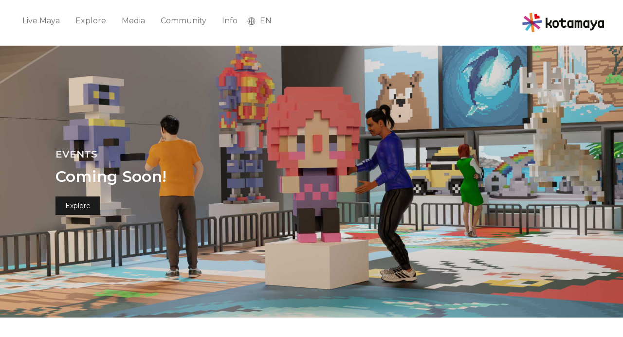

--- FILE ---
content_type: text/html; charset=UTF-8
request_url: https://kotamaya.com/coming-soon/
body_size: 21865
content:
<!DOCTYPE html>

<html lang="en-US" class="footer-sticky-1">
    <head>
        <meta charset="UTF-8">
        <meta name="viewport" content="width=device-width, initial-scale=1.0, maximum-scale=1.0, user-scalable=no, viewport-fit=cover">
        <meta name="theme-color" content="#000000">
        
        <link rel="profile" href="https://gmpg.org/xfn/11">
		<link rel="pingback" href="https://kotamaya.com/xmlrpc.php">
        
		<title>Coming Soon &#8211; KOTAMAYA</title>
<meta name='robots' content='max-image-preview:large' />
<link rel="alternate" hreflang="en" href="https://kotamaya.com/coming-soon/" />
<link rel="alternate" hreflang="id" href="https://kotamaya.com/coming-soon/?lang=id" />
<script>window._wca = window._wca || [];</script>
<link rel='dns-prefetch' href='//stats.wp.com' />
<link rel='dns-prefetch' href='//kit-free.fontawesome.com' />
<link rel='dns-prefetch' href='//fonts.googleapis.com' />
<link rel="alternate" type="application/rss+xml" title="KOTAMAYA &raquo; Feed" href="https://kotamaya.com/feed/" />
<link rel="alternate" type="application/rss+xml" title="KOTAMAYA &raquo; Comments Feed" href="https://kotamaya.com/comments/feed/" />
<script type="text/javascript">
/* <![CDATA[ */
window._wpemojiSettings = {"baseUrl":"https:\/\/s.w.org\/images\/core\/emoji\/14.0.0\/72x72\/","ext":".png","svgUrl":"https:\/\/s.w.org\/images\/core\/emoji\/14.0.0\/svg\/","svgExt":".svg","source":{"concatemoji":"https:\/\/kotamaya.com\/wp-includes\/js\/wp-emoji-release.min.js?ver=6.4.2"}};
/*! This file is auto-generated */
!function(i,n){var o,s,e;function c(e){try{var t={supportTests:e,timestamp:(new Date).valueOf()};sessionStorage.setItem(o,JSON.stringify(t))}catch(e){}}function p(e,t,n){e.clearRect(0,0,e.canvas.width,e.canvas.height),e.fillText(t,0,0);var t=new Uint32Array(e.getImageData(0,0,e.canvas.width,e.canvas.height).data),r=(e.clearRect(0,0,e.canvas.width,e.canvas.height),e.fillText(n,0,0),new Uint32Array(e.getImageData(0,0,e.canvas.width,e.canvas.height).data));return t.every(function(e,t){return e===r[t]})}function u(e,t,n){switch(t){case"flag":return n(e,"\ud83c\udff3\ufe0f\u200d\u26a7\ufe0f","\ud83c\udff3\ufe0f\u200b\u26a7\ufe0f")?!1:!n(e,"\ud83c\uddfa\ud83c\uddf3","\ud83c\uddfa\u200b\ud83c\uddf3")&&!n(e,"\ud83c\udff4\udb40\udc67\udb40\udc62\udb40\udc65\udb40\udc6e\udb40\udc67\udb40\udc7f","\ud83c\udff4\u200b\udb40\udc67\u200b\udb40\udc62\u200b\udb40\udc65\u200b\udb40\udc6e\u200b\udb40\udc67\u200b\udb40\udc7f");case"emoji":return!n(e,"\ud83e\udef1\ud83c\udffb\u200d\ud83e\udef2\ud83c\udfff","\ud83e\udef1\ud83c\udffb\u200b\ud83e\udef2\ud83c\udfff")}return!1}function f(e,t,n){var r="undefined"!=typeof WorkerGlobalScope&&self instanceof WorkerGlobalScope?new OffscreenCanvas(300,150):i.createElement("canvas"),a=r.getContext("2d",{willReadFrequently:!0}),o=(a.textBaseline="top",a.font="600 32px Arial",{});return e.forEach(function(e){o[e]=t(a,e,n)}),o}function t(e){var t=i.createElement("script");t.src=e,t.defer=!0,i.head.appendChild(t)}"undefined"!=typeof Promise&&(o="wpEmojiSettingsSupports",s=["flag","emoji"],n.supports={everything:!0,everythingExceptFlag:!0},e=new Promise(function(e){i.addEventListener("DOMContentLoaded",e,{once:!0})}),new Promise(function(t){var n=function(){try{var e=JSON.parse(sessionStorage.getItem(o));if("object"==typeof e&&"number"==typeof e.timestamp&&(new Date).valueOf()<e.timestamp+604800&&"object"==typeof e.supportTests)return e.supportTests}catch(e){}return null}();if(!n){if("undefined"!=typeof Worker&&"undefined"!=typeof OffscreenCanvas&&"undefined"!=typeof URL&&URL.createObjectURL&&"undefined"!=typeof Blob)try{var e="postMessage("+f.toString()+"("+[JSON.stringify(s),u.toString(),p.toString()].join(",")+"));",r=new Blob([e],{type:"text/javascript"}),a=new Worker(URL.createObjectURL(r),{name:"wpTestEmojiSupports"});return void(a.onmessage=function(e){c(n=e.data),a.terminate(),t(n)})}catch(e){}c(n=f(s,u,p))}t(n)}).then(function(e){for(var t in e)n.supports[t]=e[t],n.supports.everything=n.supports.everything&&n.supports[t],"flag"!==t&&(n.supports.everythingExceptFlag=n.supports.everythingExceptFlag&&n.supports[t]);n.supports.everythingExceptFlag=n.supports.everythingExceptFlag&&!n.supports.flag,n.DOMReady=!1,n.readyCallback=function(){n.DOMReady=!0}}).then(function(){return e}).then(function(){var e;n.supports.everything||(n.readyCallback(),(e=n.source||{}).concatemoji?t(e.concatemoji):e.wpemoji&&e.twemoji&&(t(e.twemoji),t(e.wpemoji)))}))}((window,document),window._wpemojiSettings);
/* ]]> */
</script>
<link rel='stylesheet' id='cf7ic_style-css' href='https://kotamaya.com/wp-content/plugins/contact-form-7-image-captcha/css/cf7ic-style.css?ver=3.3.7' type='text/css' media='all' />
<style id='wp-emoji-styles-inline-css' type='text/css'>

	img.wp-smiley, img.emoji {
		display: inline !important;
		border: none !important;
		box-shadow: none !important;
		height: 1em !important;
		width: 1em !important;
		margin: 0 0.07em !important;
		vertical-align: -0.1em !important;
		background: none !important;
		padding: 0 !important;
	}
</style>
<link rel='stylesheet' id='wp-block-library-css' href='https://kotamaya.com/wp-includes/css/dist/block-library/style.min.css?ver=6.4.2' type='text/css' media='all' />
<style id='wp-block-library-inline-css' type='text/css'>
.has-text-align-justify{text-align:justify;}
</style>
<link rel='stylesheet' id='mediaelement-css' href='https://kotamaya.com/wp-includes/js/mediaelement/mediaelementplayer-legacy.min.css?ver=4.2.17' type='text/css' media='all' />
<link rel='stylesheet' id='wp-mediaelement-css' href='https://kotamaya.com/wp-includes/js/mediaelement/wp-mediaelement.min.css?ver=6.4.2' type='text/css' media='all' />
<link rel='stylesheet' id='wc-blocks-vendors-style-css' href='https://kotamaya.com/wp-content/plugins/woocommerce/packages/woocommerce-blocks/build/wc-blocks-vendors-style.css?ver=8.0.0' type='text/css' media='all' />
<link rel='stylesheet' id='wc-blocks-style-css' href='https://kotamaya.com/wp-content/plugins/woocommerce/packages/woocommerce-blocks/build/wc-blocks-style.css?ver=8.0.0' type='text/css' media='all' />
<style id='classic-theme-styles-inline-css' type='text/css'>
/*! This file is auto-generated */
.wp-block-button__link{color:#fff;background-color:#32373c;border-radius:9999px;box-shadow:none;text-decoration:none;padding:calc(.667em + 2px) calc(1.333em + 2px);font-size:1.125em}.wp-block-file__button{background:#32373c;color:#fff;text-decoration:none}
</style>
<style id='global-styles-inline-css' type='text/css'>
body{--wp--preset--color--black: #000000;--wp--preset--color--cyan-bluish-gray: #abb8c3;--wp--preset--color--white: #ffffff;--wp--preset--color--pale-pink: #f78da7;--wp--preset--color--vivid-red: #cf2e2e;--wp--preset--color--luminous-vivid-orange: #ff6900;--wp--preset--color--luminous-vivid-amber: #fcb900;--wp--preset--color--light-green-cyan: #7bdcb5;--wp--preset--color--vivid-green-cyan: #00d084;--wp--preset--color--pale-cyan-blue: #8ed1fc;--wp--preset--color--vivid-cyan-blue: #0693e3;--wp--preset--color--vivid-purple: #9b51e0;--wp--preset--gradient--vivid-cyan-blue-to-vivid-purple: linear-gradient(135deg,rgba(6,147,227,1) 0%,rgb(155,81,224) 100%);--wp--preset--gradient--light-green-cyan-to-vivid-green-cyan: linear-gradient(135deg,rgb(122,220,180) 0%,rgb(0,208,130) 100%);--wp--preset--gradient--luminous-vivid-amber-to-luminous-vivid-orange: linear-gradient(135deg,rgba(252,185,0,1) 0%,rgba(255,105,0,1) 100%);--wp--preset--gradient--luminous-vivid-orange-to-vivid-red: linear-gradient(135deg,rgba(255,105,0,1) 0%,rgb(207,46,46) 100%);--wp--preset--gradient--very-light-gray-to-cyan-bluish-gray: linear-gradient(135deg,rgb(238,238,238) 0%,rgb(169,184,195) 100%);--wp--preset--gradient--cool-to-warm-spectrum: linear-gradient(135deg,rgb(74,234,220) 0%,rgb(151,120,209) 20%,rgb(207,42,186) 40%,rgb(238,44,130) 60%,rgb(251,105,98) 80%,rgb(254,248,76) 100%);--wp--preset--gradient--blush-light-purple: linear-gradient(135deg,rgb(255,206,236) 0%,rgb(152,150,240) 100%);--wp--preset--gradient--blush-bordeaux: linear-gradient(135deg,rgb(254,205,165) 0%,rgb(254,45,45) 50%,rgb(107,0,62) 100%);--wp--preset--gradient--luminous-dusk: linear-gradient(135deg,rgb(255,203,112) 0%,rgb(199,81,192) 50%,rgb(65,88,208) 100%);--wp--preset--gradient--pale-ocean: linear-gradient(135deg,rgb(255,245,203) 0%,rgb(182,227,212) 50%,rgb(51,167,181) 100%);--wp--preset--gradient--electric-grass: linear-gradient(135deg,rgb(202,248,128) 0%,rgb(113,206,126) 100%);--wp--preset--gradient--midnight: linear-gradient(135deg,rgb(2,3,129) 0%,rgb(40,116,252) 100%);--wp--preset--font-size--small: 13px;--wp--preset--font-size--medium: 20px;--wp--preset--font-size--large: 36px;--wp--preset--font-size--x-large: 42px;--wp--preset--spacing--20: 0.44rem;--wp--preset--spacing--30: 0.67rem;--wp--preset--spacing--40: 1rem;--wp--preset--spacing--50: 1.5rem;--wp--preset--spacing--60: 2.25rem;--wp--preset--spacing--70: 3.38rem;--wp--preset--spacing--80: 5.06rem;--wp--preset--shadow--natural: 6px 6px 9px rgba(0, 0, 0, 0.2);--wp--preset--shadow--deep: 12px 12px 50px rgba(0, 0, 0, 0.4);--wp--preset--shadow--sharp: 6px 6px 0px rgba(0, 0, 0, 0.2);--wp--preset--shadow--outlined: 6px 6px 0px -3px rgba(255, 255, 255, 1), 6px 6px rgba(0, 0, 0, 1);--wp--preset--shadow--crisp: 6px 6px 0px rgba(0, 0, 0, 1);}:where(.is-layout-flex){gap: 0.5em;}:where(.is-layout-grid){gap: 0.5em;}body .is-layout-flow > .alignleft{float: left;margin-inline-start: 0;margin-inline-end: 2em;}body .is-layout-flow > .alignright{float: right;margin-inline-start: 2em;margin-inline-end: 0;}body .is-layout-flow > .aligncenter{margin-left: auto !important;margin-right: auto !important;}body .is-layout-constrained > .alignleft{float: left;margin-inline-start: 0;margin-inline-end: 2em;}body .is-layout-constrained > .alignright{float: right;margin-inline-start: 2em;margin-inline-end: 0;}body .is-layout-constrained > .aligncenter{margin-left: auto !important;margin-right: auto !important;}body .is-layout-constrained > :where(:not(.alignleft):not(.alignright):not(.alignfull)){max-width: var(--wp--style--global--content-size);margin-left: auto !important;margin-right: auto !important;}body .is-layout-constrained > .alignwide{max-width: var(--wp--style--global--wide-size);}body .is-layout-flex{display: flex;}body .is-layout-flex{flex-wrap: wrap;align-items: center;}body .is-layout-flex > *{margin: 0;}body .is-layout-grid{display: grid;}body .is-layout-grid > *{margin: 0;}:where(.wp-block-columns.is-layout-flex){gap: 2em;}:where(.wp-block-columns.is-layout-grid){gap: 2em;}:where(.wp-block-post-template.is-layout-flex){gap: 1.25em;}:where(.wp-block-post-template.is-layout-grid){gap: 1.25em;}.has-black-color{color: var(--wp--preset--color--black) !important;}.has-cyan-bluish-gray-color{color: var(--wp--preset--color--cyan-bluish-gray) !important;}.has-white-color{color: var(--wp--preset--color--white) !important;}.has-pale-pink-color{color: var(--wp--preset--color--pale-pink) !important;}.has-vivid-red-color{color: var(--wp--preset--color--vivid-red) !important;}.has-luminous-vivid-orange-color{color: var(--wp--preset--color--luminous-vivid-orange) !important;}.has-luminous-vivid-amber-color{color: var(--wp--preset--color--luminous-vivid-amber) !important;}.has-light-green-cyan-color{color: var(--wp--preset--color--light-green-cyan) !important;}.has-vivid-green-cyan-color{color: var(--wp--preset--color--vivid-green-cyan) !important;}.has-pale-cyan-blue-color{color: var(--wp--preset--color--pale-cyan-blue) !important;}.has-vivid-cyan-blue-color{color: var(--wp--preset--color--vivid-cyan-blue) !important;}.has-vivid-purple-color{color: var(--wp--preset--color--vivid-purple) !important;}.has-black-background-color{background-color: var(--wp--preset--color--black) !important;}.has-cyan-bluish-gray-background-color{background-color: var(--wp--preset--color--cyan-bluish-gray) !important;}.has-white-background-color{background-color: var(--wp--preset--color--white) !important;}.has-pale-pink-background-color{background-color: var(--wp--preset--color--pale-pink) !important;}.has-vivid-red-background-color{background-color: var(--wp--preset--color--vivid-red) !important;}.has-luminous-vivid-orange-background-color{background-color: var(--wp--preset--color--luminous-vivid-orange) !important;}.has-luminous-vivid-amber-background-color{background-color: var(--wp--preset--color--luminous-vivid-amber) !important;}.has-light-green-cyan-background-color{background-color: var(--wp--preset--color--light-green-cyan) !important;}.has-vivid-green-cyan-background-color{background-color: var(--wp--preset--color--vivid-green-cyan) !important;}.has-pale-cyan-blue-background-color{background-color: var(--wp--preset--color--pale-cyan-blue) !important;}.has-vivid-cyan-blue-background-color{background-color: var(--wp--preset--color--vivid-cyan-blue) !important;}.has-vivid-purple-background-color{background-color: var(--wp--preset--color--vivid-purple) !important;}.has-black-border-color{border-color: var(--wp--preset--color--black) !important;}.has-cyan-bluish-gray-border-color{border-color: var(--wp--preset--color--cyan-bluish-gray) !important;}.has-white-border-color{border-color: var(--wp--preset--color--white) !important;}.has-pale-pink-border-color{border-color: var(--wp--preset--color--pale-pink) !important;}.has-vivid-red-border-color{border-color: var(--wp--preset--color--vivid-red) !important;}.has-luminous-vivid-orange-border-color{border-color: var(--wp--preset--color--luminous-vivid-orange) !important;}.has-luminous-vivid-amber-border-color{border-color: var(--wp--preset--color--luminous-vivid-amber) !important;}.has-light-green-cyan-border-color{border-color: var(--wp--preset--color--light-green-cyan) !important;}.has-vivid-green-cyan-border-color{border-color: var(--wp--preset--color--vivid-green-cyan) !important;}.has-pale-cyan-blue-border-color{border-color: var(--wp--preset--color--pale-cyan-blue) !important;}.has-vivid-cyan-blue-border-color{border-color: var(--wp--preset--color--vivid-cyan-blue) !important;}.has-vivid-purple-border-color{border-color: var(--wp--preset--color--vivid-purple) !important;}.has-vivid-cyan-blue-to-vivid-purple-gradient-background{background: var(--wp--preset--gradient--vivid-cyan-blue-to-vivid-purple) !important;}.has-light-green-cyan-to-vivid-green-cyan-gradient-background{background: var(--wp--preset--gradient--light-green-cyan-to-vivid-green-cyan) !important;}.has-luminous-vivid-amber-to-luminous-vivid-orange-gradient-background{background: var(--wp--preset--gradient--luminous-vivid-amber-to-luminous-vivid-orange) !important;}.has-luminous-vivid-orange-to-vivid-red-gradient-background{background: var(--wp--preset--gradient--luminous-vivid-orange-to-vivid-red) !important;}.has-very-light-gray-to-cyan-bluish-gray-gradient-background{background: var(--wp--preset--gradient--very-light-gray-to-cyan-bluish-gray) !important;}.has-cool-to-warm-spectrum-gradient-background{background: var(--wp--preset--gradient--cool-to-warm-spectrum) !important;}.has-blush-light-purple-gradient-background{background: var(--wp--preset--gradient--blush-light-purple) !important;}.has-blush-bordeaux-gradient-background{background: var(--wp--preset--gradient--blush-bordeaux) !important;}.has-luminous-dusk-gradient-background{background: var(--wp--preset--gradient--luminous-dusk) !important;}.has-pale-ocean-gradient-background{background: var(--wp--preset--gradient--pale-ocean) !important;}.has-electric-grass-gradient-background{background: var(--wp--preset--gradient--electric-grass) !important;}.has-midnight-gradient-background{background: var(--wp--preset--gradient--midnight) !important;}.has-small-font-size{font-size: var(--wp--preset--font-size--small) !important;}.has-medium-font-size{font-size: var(--wp--preset--font-size--medium) !important;}.has-large-font-size{font-size: var(--wp--preset--font-size--large) !important;}.has-x-large-font-size{font-size: var(--wp--preset--font-size--x-large) !important;}
.wp-block-navigation a:where(:not(.wp-element-button)){color: inherit;}
:where(.wp-block-post-template.is-layout-flex){gap: 1.25em;}:where(.wp-block-post-template.is-layout-grid){gap: 1.25em;}
:where(.wp-block-columns.is-layout-flex){gap: 2em;}:where(.wp-block-columns.is-layout-grid){gap: 2em;}
.wp-block-pullquote{font-size: 1.5em;line-height: 1.6;}
</style>
<link rel='stylesheet' id='wpa-css-css' href='https://kotamaya.com/wp-content/plugins/honeypot/includes/css/wpa.css?ver=2.1.13' type='text/css' media='all' />
<link rel='stylesheet' id='ioi-font-awesome-css-css' href='https://kotamaya.com/wp-content/plugins/image-over-image-vc-extension/css/font-awesome.min.css?ver=6.4.2' type='text/css' media='all' />
<link rel='stylesheet' id='ioi-styles-css-css' href='https://kotamaya.com/wp-content/plugins/image-over-image-vc-extension/css/ioi.css?ver=6.4.2' type='text/css' media='all' />
<link rel='stylesheet' id='image-hover-effects-css-css' href='https://kotamaya.com/wp-content/plugins/mega-addons-for-visual-composer/css/ihover.css?ver=6.4.2' type='text/css' media='all' />
<link rel='stylesheet' id='style-css-css' href='https://kotamaya.com/wp-content/plugins/mega-addons-for-visual-composer/css/style.css?ver=6.4.2' type='text/css' media='all' />
<link rel='stylesheet' id='font-awesome-latest-css' href='https://kotamaya.com/wp-content/plugins/mega-addons-for-visual-composer/css/font-awesome/css/all.css?ver=6.4.2' type='text/css' media='all' />
<style id='woocommerce-inline-inline-css' type='text/css'>
.woocommerce form .form-row .required { visibility: visible; }
</style>
<link rel='stylesheet' id='wpml-legacy-dropdown-0-css' href='//kotamaya.com/wp-content/plugins/sitepress-multilingual-cms/templates/language-switchers/legacy-dropdown/style.css?ver=1' type='text/css' media='all' />
<link rel='stylesheet' id='wpdreams-ajaxsearchpro-instances-css' href='https://kotamaya.com/wp-content/uploads/asp_upload/style.instances-ho-is-po-no-da-au-co-au-ga-se-is.css?ver=1HOG1p' type='text/css' media='all' />
<link rel='stylesheet' id='js_composer_front-css' href='https://kotamaya.com/wp-content/plugins/js_composer/assets/css/js_composer.min.css?ver=6.6.0' type='text/css' media='all' />
<link rel='stylesheet' id='normalize-css' href='https://kotamaya.com/wp-content/themes/savoy/assets/css/third-party/normalize.min.css?ver=3.0.2' type='text/css' media='all' />
<link rel='stylesheet' id='slick-slider-css' href='https://kotamaya.com/wp-content/themes/savoy/assets/css/third-party/slick.min.css?ver=1.5.5' type='text/css' media='all' />
<link rel='stylesheet' id='slick-slider-theme-css' href='https://kotamaya.com/wp-content/themes/savoy/assets/css/third-party/slick-theme.min.css?ver=1.5.5' type='text/css' media='all' />
<link rel='stylesheet' id='magnific-popup-css' href='https://kotamaya.com/wp-content/themes/savoy/assets/css/third-party/magnific-popup.min.css?ver=0.9.7' type='text/css' media='all' />
<link rel='stylesheet' id='font-awesome-css' href='https://kit-free.fontawesome.com/releases/latest/css/free.min.css?ver=5.x' type='text/css' media='all' />
<link rel='stylesheet' id='nm-grid-css' href='https://kotamaya.com/wp-content/themes/savoy/assets/css/grid.css?ver=2.6.0' type='text/css' media='all' />
<link rel='stylesheet' id='selectod-css' href='https://kotamaya.com/wp-content/themes/savoy/assets/css/third-party/selectod.min.css?ver=3.8.1' type='text/css' media='all' />
<link rel='stylesheet' id='nm-shop-css' href='https://kotamaya.com/wp-content/themes/savoy/assets/css/shop.css?ver=2.6.0' type='text/css' media='all' />
<link rel='stylesheet' id='nm-icons-css' href='https://kotamaya.com/wp-content/themes/savoy/assets/css/font-icons/theme-icons/theme-icons.min.css?ver=2.6.0' type='text/css' media='all' />
<link rel='stylesheet' id='nm-core-css' href='https://kotamaya.com/wp-content/themes/savoy/style.css?ver=2.6.0' type='text/css' media='all' />
<link rel='stylesheet' id='nm-elements-css' href='https://kotamaya.com/wp-content/themes/savoy/assets/css/elements.css?ver=2.6.0' type='text/css' media='all' />
<link rel='stylesheet' id='nm-portfolio-css' href='https://kotamaya.com/wp-content/plugins/nm-portfolio/assets/css/nm-portfolio.css?ver=1.2.8' type='text/css' media='all' />
<link rel='stylesheet' id='redux-google-fonts-nm_theme_options-css' href='https://fonts.googleapis.com/css?family=Montserrat%3A%2C400%2C700&#038;subset=latin&#038;ver=1711525616' type='text/css' media='all' />
<script type="text/javascript" src="https://kotamaya.com/wp-includes/js/jquery/jquery.min.js?ver=3.7.1" id="jquery-core-js"></script>
<script type="text/javascript" src="https://kotamaya.com/wp-includes/js/jquery/jquery-migrate.min.js?ver=3.4.1" id="jquery-migrate-js"></script>
<script type="text/javascript" src="//kotamaya.com/wp-content/plugins/sitepress-multilingual-cms/templates/language-switchers/legacy-dropdown/script.js?ver=1" id="wpml-legacy-dropdown-0-js"></script>
<script defer type="text/javascript" src="https://stats.wp.com/s-202601.js" id="woocommerce-analytics-js"></script>
<link rel="https://api.w.org/" href="https://kotamaya.com/wp-json/" /><link rel="alternate" type="application/json" href="https://kotamaya.com/wp-json/wp/v2/pages/1230" /><link rel="EditURI" type="application/rsd+xml" title="RSD" href="https://kotamaya.com/xmlrpc.php?rsd" />
<meta name="generator" content="WordPress 6.4.2" />
<meta name="generator" content="WooCommerce 6.8.2" />
<link rel="canonical" href="https://kotamaya.com/coming-soon/" />
<link rel='shortlink' href='https://kotamaya.com/?p=1230' />
<link rel="alternate" type="application/json+oembed" href="https://kotamaya.com/wp-json/oembed/1.0/embed?url=https%3A%2F%2Fkotamaya.com%2Fcoming-soon%2F" />
<link rel="alternate" type="text/xml+oembed" href="https://kotamaya.com/wp-json/oembed/1.0/embed?url=https%3A%2F%2Fkotamaya.com%2Fcoming-soon%2F&#038;format=xml" />
<meta name="generator" content="WPML ver:4.3.6 stt:1,25;" />
	<style>img#wpstats{display:none}</style>
			<noscript><style>.woocommerce-product-gallery{ opacity: 1 !important; }</style></noscript>
	<meta name="generator" content="Powered by WPBakery Page Builder - drag and drop page builder for WordPress."/>
			<link rel="preload" href="https://kotamaya.com/wp-content/plugins/ajax-search-pro/css/fonts/icons/icons2.woff2" as="font" crossorigin="anonymous" />
            			<style>
                .asp_m{height: 0;}            </style>
			            				<link rel="preconnect" href="https://fonts.gstatic.com" crossorigin />
				<link rel="preload" as="style" href="//fonts.googleapis.com/css?family=Open+Sans:300|Open+Sans:400|Open+Sans:700&display=swap" />
				<link rel="stylesheet" href="//fonts.googleapis.com/css?family=Open+Sans:300|Open+Sans:400|Open+Sans:700&display=swap" media="all" />
				<link rel="icon" href="https://kotamaya.com/wp-content/uploads/2022/04/cropped-Screenshot_292-32x32.jpg" sizes="32x32" />
<link rel="icon" href="https://kotamaya.com/wp-content/uploads/2022/04/cropped-Screenshot_292-192x192.jpg" sizes="192x192" />
<link rel="apple-touch-icon" href="https://kotamaya.com/wp-content/uploads/2022/04/cropped-Screenshot_292-180x180.jpg" />
<meta name="msapplication-TileImage" content="https://kotamaya.com/wp-content/uploads/2022/04/cropped-Screenshot_292-270x270.jpg" />
<style type="text/css" class="nm-custom-styles">body{font-family:Montserrat,sans-serif;}.nm-menu li a{font-size:16px;font-weight:normal;}#nm-mobile-menu .menu > li > a{font-weight:normal;}#nm-mobile-menu-main-ul.menu > li > a{font-size:15px;}#nm-mobile-menu-secondary-ul.menu li a{font-size:13px;}.vc_tta.vc_tta-accordion .vc_tta-panel-title > a,.vc_tta.vc_general .vc_tta-tab > a,.nm-team-member-content h2,.nm-post-slider-content h3,.vc_pie_chart .wpb_pie_chart_heading,.wpb_content_element .wpb_tour_tabs_wrapper .wpb_tabs_nav a,.wpb_content_element .wpb_accordion_header a,.woocommerce-order-details .order_details tfoot tr:last-child th,.woocommerce-order-details .order_details tfoot tr:last-child td,#order_review .shop_table tfoot .order-total,#order_review .shop_table tfoot .order-total,.cart-collaterals .shop_table tr.order-total,.shop_table.cart .nm-product-details a,#nm-shop-sidebar-popup #nm-shop-search input,.nm-shop-categories li a,.nm-shop-filter-menu li a,.woocommerce-message,.woocommerce-info,.woocommerce-error,blockquote,.commentlist .comment .comment-text .meta strong,.nm-related-posts-content h3,.nm-blog-no-results h1,.nm-term-description,.nm-blog-categories-list li a,.nm-blog-categories-toggle li a,.nm-blog-heading h1,#nm-mobile-menu-top-ul .nm-mobile-menu-item-search input{font-size:18px;}@media all and (max-width:768px){.vc_toggle_title h3{font-size:18px;}}@media all and (max-width:400px){#nm-shop-search input{font-size:18px;}}.add_to_cart_inline .add_to_cart_button,.add_to_cart_inline .amount,.nm-product-category-text > a,.nm-testimonial-description,.nm-feature h3,.nm_btn,.vc_toggle_content,.nm-message-box,.wpb_text_column,#nm-wishlist-table ul li.title .woocommerce-loop-product__title,.nm-order-track-top p,.customer_details h3,.woocommerce-order-details .order_details tbody,.woocommerce-MyAccount-content .shop_table tr th,.woocommerce-MyAccount-navigation ul li a,.nm-MyAccount-user-info .nm-username,.nm-MyAccount-dashboard,.nm-myaccount-lost-reset-password h2,.nm-login-form-divider span,.woocommerce-thankyou-order-details li strong,.woocommerce-order-received h3,#order_review .shop_table tbody .product-name,.woocommerce-checkout .nm-coupon-popup-wrap .nm-shop-notice,.nm-checkout-login-coupon .nm-shop-notice,.shop_table.cart .nm-product-quantity-pricing .product-subtotal,.shop_table.cart .product-quantity,.shop_attributes tr th,.shop_attributes tr td,#tab-description,.woocommerce-tabs .tabs li a,.woocommerce-product-details__short-description,.nm-shop-no-products h3,.nm-infload-controls a,#nm-shop-browse-wrap .term-description,.list_nosep .nm-shop-categories .nm-shop-sub-categories li a,.nm-shop-taxonomy-text .term-description,.nm-shop-loop-details h3,.woocommerce-loop-category__title,div.wpcf7-response-output,.wpcf7 .wpcf7-form-control,.widget_search button,.widget_product_search #searchsubmit,#wp-calendar caption,.widget .nm-widget-title,.post .entry-content,.comment-form p label,.no-comments,.commentlist .pingback p,.commentlist .trackback p,.commentlist .comment .comment-text .description,.nm-search-results .nm-post-content,.post-password-form > p:first-child,.nm-post-pagination a .long-title,.nm-blog-list .nm-post-content,.nm-blog-grid .nm-post-content,.nm-blog-classic .nm-post-content,.nm-blog-pagination a,.nm-blog-categories-list.columns li a,.page-numbers li a,.page-numbers li span,#nm-widget-panel .total,#nm-widget-panel .nm-cart-panel-item-price .amount,#nm-widget-panel .quantity .qty,#nm-widget-panel .nm-cart-panel-quantity-pricing > span.quantity,#nm-widget-panel .product-quantity,.nm-cart-panel-product-title,#nm-widget-panel .product_list_widget .empty,#nm-cart-panel-loader h5,.nm-widget-panel-header,.button,input[type=submit]{font-size:16px;}@media all and (max-width:991px){#nm-shop-sidebar .widget .nm-widget-title,.nm-shop-categories li a{font-size:16px;}}@media all and (max-width:768px){.vc_tta.vc_tta-accordion .vc_tta-panel-title > a,.vc_tta.vc_tta-tabs.vc_tta-tabs-position-left .vc_tta-tab > a,.vc_tta.vc_tta-tabs.vc_tta-tabs-position-top .vc_tta-tab > a,.wpb_content_element .wpb_tour_tabs_wrapper .wpb_tabs_nav a,.wpb_content_element .wpb_accordion_header a,.nm-term-description{font-size:16px;}}@media all and (max-width:550px){.shop_table.cart .nm-product-details a,.nm-shop-notice,.nm-related-posts-content h3{font-size:16px;}}@media all and (max-width:400px){.nm-product-category-text .nm-product-category-heading,.nm-team-member-content h2,#nm-wishlist-empty h1,.cart-empty,.nm-shop-filter-menu li a,.nm-blog-categories-list li a{font-size:16px;}}.vc_progress_bar .vc_single_bar .vc_label,.woocommerce-tabs .tabs li a span,.product .summary .price del .amount,#nm-shop-sidebar-popup-reset-button,#nm-shop-sidebar-popup .nm-shop-sidebar .widget:last-child .nm-widget-title,#nm-shop-sidebar-popup .nm-shop-sidebar .widget .nm-widget-title,.nm-shop-filter-menu li a i,.woocommerce-loop-category__title .count,span.wpcf7-not-valid-tip,.widget_rss ul li .rss-date,.wp-caption-text,.comment-respond h3 #cancel-comment-reply-link,.nm-blog-categories-toggle li .count,.nm-menu-wishlist-count,.nm-menu li.nm-menu-offscreen .nm-menu-cart-count,.nm-menu-cart .count,.nm-menu .sub-menu li a,body{font-size:14px;}@media all and (max-width:768px){.wpcf7 .wpcf7-form-control{font-size:14px;}}@media all and (max-width:400px){.nm-blog-grid .nm-post-content,.header-mobile-default .nm-menu-cart.no-icon .count{font-size:14px;}}#nm-wishlist-table .nm-variations-list,.nm-MyAccount-user-info .nm-logout-button.border,#order_review .place-order noscript,#payment .payment_methods li .payment_box,#order_review .shop_table tfoot .woocommerce-remove-coupon,.cart-collaterals .shop_table tr.cart-discount td a,#nm-shop-sidebar-popup #nm-shop-search-notice,.wc-item-meta,.variation,.woocommerce-password-hint,.woocommerce-password-strength,.nm-validation-inline-notices .form-row.woocommerce-invalid-required-field:after{font-size:12px;}body{font-weight:normal;}h1, .h1-size{font-weight:normal;}h2, .h2-size{font-weight:normal;}h3, .h3-size{font-weight:normal;}h4, .h4-size,h5, .h5-size,h6, .h6-size{font-weight:normal;}body{color:#828282;}.nm-portfolio-single-back a span {background:#828282;}.mfp-close,.wpb_content_element .wpb_tour_tabs_wrapper .wpb_tabs_nav li.ui-tabs-active a,.vc_pie_chart .vc_pie_chart_value,.vc_progress_bar .vc_single_bar .vc_label .vc_label_units,.nm-testimonial-description,.form-row label,.woocommerce-form__label,#nm-shop-search-close:hover,.products .price .amount,.nm-shop-loop-actions > a,.nm-shop-loop-actions > a:active,.nm-shop-loop-actions > a:focus,.nm-infload-controls a,.woocommerce-breadcrumb a, .woocommerce-breadcrumb span,.variations,.woocommerce-grouped-product-list-item__label a,.woocommerce-grouped-product-list-item__price ins .amount,.woocommerce-grouped-product-list-item__price > .amount,.nm-quantity-wrap .quantity .nm-qty-minus,.nm-quantity-wrap .quantity .nm-qty-plus,.product .summary .single_variation_wrap .nm-quantity-wrap label:not(.nm-qty-label-abbrev),.woocommerce-tabs .tabs li.active a,.shop_attributes th,.product_meta,.shop_table.cart .nm-product-details a,.shop_table.cart .product-quantity,.shop_table.cart .nm-product-quantity-pricing .product-subtotal,.shop_table.cart .product-remove a,.cart-collaterals,.nm-cart-empty,#order_review .shop_table,#payment .payment_methods li label,.woocommerce-thankyou-order-details li strong,.wc-bacs-bank-details li strong,.nm-MyAccount-user-info .nm-username strong,.woocommerce-MyAccount-navigation ul li a:hover,.woocommerce-MyAccount-navigation ul li.is-active a,.woocommerce-table--order-details,#nm-wishlist-empty .note i,a.dark,a:hover,.nm-blog-heading h1 strong,.nm-post-header .nm-post-meta a,.nm-post-pagination a,.commentlist > li .comment-text .meta strong,.commentlist > li .comment-text .meta strong a,.comment-form p label,.entry-content strong,blockquote,blockquote p,.widget_search button,.widget_product_search #searchsubmit,.widget_recent_comments ul li .comment-author-link,.widget_recent_comments ul li:before{color:#282828;}@media all and (max-width: 991px){.nm-shop-menu .nm-shop-filter-menu li a:hover,.nm-shop-menu .nm-shop-filter-menu li.active a,#nm-shop-sidebar .widget.show .nm-widget-title,#nm-shop-sidebar .widget .nm-widget-title:hover{color:#282828;}}.nm-portfolio-single-back a:hover span{background:#282828;}.wpb_content_element .wpb_tour_tabs_wrapper .wpb_tabs_nav a,.wpb_content_element .wpb_accordion_header a,#nm-shop-search-close,.woocommerce-breadcrumb,.nm-single-product-menu a,.star-rating:before,.woocommerce-tabs .tabs li a,.product_meta span.sku,.product_meta a,.nm-product-wishlist-button-wrap a,.nm-product-share a,.nm-wishlist-share ul li a:not(:hover),.nm-post-meta,.nm-post-share a,.nm-post-pagination a .short-title,.commentlist > li .comment-text .meta time{color:#a1a1a1;}.vc_toggle_title i,#nm-wishlist-empty p.icon i,h1{color:#282828;}h2{color:#282828;}h3{color:#282828;}h4, h5, h6{color:#282828;}a,a.dark:hover,a.gray:hover,a.invert-color:hover,.nm-highlight-text,.nm-highlight-text h1,.nm-highlight-text h2,.nm-highlight-text h3,.nm-highlight-text h4,.nm-highlight-text h5,.nm-highlight-text h6,.nm-highlight-text p,.nm-menu-wishlist-count,.nm-menu-cart a .count,.nm-menu li.nm-menu-offscreen .nm-menu-cart-count,.page-numbers li span.current,.page-numbers li a:hover,.nm-blog .sticky .nm-post-thumbnail:before,.nm-blog .category-sticky .nm-post-thumbnail:before,.nm-blog-categories-list li a:hover,.nm-blog-categories ul li.current-cat a,.widget ul li.active,.widget ul li a:hover,.widget ul li a:focus,.widget ul li a.active,#wp-calendar tbody td a,.nm-banner-link.type-txt:hover,.nm-banner.text-color-light .nm-banner-link.type-txt:hover,.nm-portfolio-categories li.current a,.add_to_cart_inline ins,.nm-product-categories.layout-separated .product-category:hover .nm-product-category-text > a,.woocommerce-breadcrumb a:hover,.products .price ins .amount,.products .price ins,.no-touch .nm-shop-loop-actions > a:hover,.nm-shop-menu ul li a:hover,.nm-shop-menu ul li.current-cat > a,.nm-shop-menu ul li.active a,.nm-shop-heading span,.nm-single-product-menu a:hover,.woocommerce-product-gallery__trigger:hover,.woocommerce-product-gallery .flex-direction-nav a:hover,.product-summary .price .amount,.product-summary .price ins,.product .summary .price .amount,.nm-product-wishlist-button-wrap a.added:active,.nm-product-wishlist-button-wrap a.added:focus,.nm-product-wishlist-button-wrap a.added:hover,.nm-product-wishlist-button-wrap a.added,.woocommerce-tabs .tabs li a span,#review_form .comment-form-rating .stars:hover a,#review_form .comment-form-rating .stars.has-active a,.product_meta a:hover,.star-rating span:before,.nm-order-view .commentlist li .comment-text .meta,.nm_widget_price_filter ul li.current,.post-type-archive-product .widget_product_categories .product-categories > li:first-child > a,.widget_product_categories ul li.current-cat > a,.widget_layered_nav ul li.chosen a,.widget_layered_nav_filters ul li.chosen a,.product_list_widget li ins .amount,.woocommerce.widget_rating_filter .wc-layered-nav-rating.chosen > a,.nm-wishlist-button.added:active,.nm-wishlist-button.added:focus,.nm-wishlist-button.added:hover,.nm-wishlist-button.added,.slick-prev:not(.slick-disabled):hover,.slick-next:not(.slick-disabled):hover,.flickity-button:hover,.pswp__button:hover,.nm-portfolio-categories li a:hover{color:#47b9d5;}.nm-blog-categories ul li.current-cat a,.nm-portfolio-categories li.current a,.woocommerce-product-gallery.pagination-enabled .flex-control-thumbs li img.flex-active,.widget_layered_nav ul li.chosen a,.widget_layered_nav_filters ul li.chosen a,.slick-dots li.slick-active button,.flickity-page-dots .dot.is-selected{border-color:#47b9d5;}.blockUI.blockOverlay:after,.nm-loader:after,.nm-image-overlay:before,.nm-image-overlay:after,.gallery-icon:before,.gallery-icon:after,.widget_tag_cloud a:hover,.widget_product_tag_cloud a:hover{background:#47b9d5;}@media all and (max-width:400px){.woocommerce-product-gallery.pagination-enabled .flex-control-thumbs li img.flex-active,.slick-dots li.slick-active button,.flickity-page-dots .dot.is-selected{background:#47b9d5;}}.header-border-1 .nm-header,.nm-blog-list .nm-post-divider,#nm-blog-pagination.infinite-load,.nm-post-pagination,.no-post-comments .nm-related-posts,.nm-footer-widgets.has-border,#nm-shop-browse-wrap.nm-shop-description-borders .term-description,.nm-shop-sidebar-default #nm-shop-sidebar .widget,.nm-infload-controls a,.woocommerce-tabs,.upsells,.related,.shop_table.cart tr td,#order_review .shop_table tbody tr th,#order_review .shop_table tbody tr td,#payment .payment_methods,#payment .payment_methods li,.woocommerce-MyAccount-orders tr td,.woocommerce-MyAccount-orders tr:last-child td,.woocommerce-table--order-details tbody tr td,.woocommerce-table--order-details tbody tr:first-child td,.woocommerce-table--order-details tfoot tr:last-child td,.woocommerce-table--order-details tfoot tr:last-child th,#nm-wishlist-table > ul > li,#nm-wishlist-table > ul:first-child > li,.wpb_accordion .wpb_accordion_section,.nm-portfolio-single-footer{border-color:#eeeeee;}.nm-blog-classic .nm-post-divider,.nm-search-results .nm-post-divider{background:#eeeeee;}.nm-blog-categories-list li span,.nm-shop-menu ul li > span,.nm-portfolio-categories li span{color: #cccccc;}.nm-post-meta:before,.nm-testimonial-author span:before{background:#cccccc;}.button,input[type=submit],.widget_tag_cloud a, .widget_product_tag_cloud a,.add_to_cart_inline .add_to_cart_button,#nm-shop-sidebar-popup-button,#order_review .shop_table tbody .product-name .product-quantity{color:#ffffff;background-color:#282828;}.button:hover,input[type=submit]:hover{color:#ffffff;}#nm-blog-pagination a,.button.border{border-color:#aaaaaa;}#nm-blog-pagination a,#nm-blog-pagination a:hover,.button.border,.button.border:hover{color:#282828;}#nm-blog-pagination a:not([disabled]):hover,.button.border:not([disabled]):hover{color:#282828;border-color:#282828;}.product-summary .quantity .nm-qty-minus,.product-summary .quantity .nm-qty-plus{color:#282828;}.nm-page-wrap{background-color:#ffffff;}.nm-divider .nm-divider-title,.nm-header-search{background:#ffffff;}.woocommerce-cart .blockOverlay,.woocommerce-checkout .blockOverlay {background-color:#ffffff !important;}.nm-top-bar{background:#282828;}.nm-top-bar .nm-top-bar-text,.nm-top-bar .nm-top-bar-text a,.nm-top-bar .nm-menu > li > a,.nm-top-bar .nm-menu > li > a:hover,.nm-top-bar-social li i{color:#eeeeee;}.nm-header-placeholder{height:143px;}.nm-header{line-height:50px;padding-top:17px;padding-bottom:17px;background:#ffffff;}.home .nm-header{background:#ffffff;}.mobile-menu-open .nm-header{background:#ffffff !important;}.header-on-scroll .nm-header,.home.header-transparency.header-on-scroll .nm-header{background:#ffffff;}.header-on-scroll .nm-header:not(.static-on-scroll){padding-top:10px;padding-bottom:10px;}.nm-header.stacked .nm-header-logo,.nm-header.stacked-centered .nm-header-logo{padding-bottom:0px;}.nm-header-logo svg,.nm-header-logo img{height:59px;}@media all and (max-width:991px){.nm-header-placeholder{height:70px;}.nm-header{line-height:50px;padding-top:10px;padding-bottom:10px;}.nm-header.stacked .nm-header-logo,.nm-header.stacked-centered .nm-header-logo{padding-bottom:0px;}.nm-header-logo svg,.nm-header-logo img{height:30px;}}@media all and (max-width:400px){.nm-header-placeholder{height:70px;}.nm-header{line-height:50px;}.nm-header-logo svg,.nm-header-logo img{height:20px;}}.nm-menu li a{color:#707070;}.nm-menu li a:hover{color:#282828;}.header-transparency-light:not(.header-on-scroll):not(.mobile-menu-open) #nm-main-menu-ul > li > a,.header-transparency-light:not(.header-on-scroll):not(.mobile-menu-open) #nm-right-menu-ul > li > a{color:#ffffff;}.header-transparency-dark:not(.header-on-scroll):not(.mobile-menu-open) #nm-main-menu-ul > li > a,.header-transparency-dark:not(.header-on-scroll):not(.mobile-menu-open) #nm-right-menu-ul > li > a{color:#282828;}.header-transparency-light:not(.header-on-scroll):not(.mobile-menu-open) #nm-main-menu-ul > li > a:hover,.header-transparency-light:not(.header-on-scroll):not(.mobile-menu-open) #nm-right-menu-ul > li > a:hover{color:#dcdcdc;}.header-transparency-dark:not(.header-on-scroll):not(.mobile-menu-open) #nm-main-menu-ul > li > a:hover,.header-transparency-dark:not(.header-on-scroll):not(.mobile-menu-open) #nm-right-menu-ul > li > a:hover{color:#707070;}.no-touch .header-transparency-light:not(.header-on-scroll):not(.mobile-menu-open) .nm-header:hover{background-color:transparent;}.no-touch .header-transparency-dark:not(.header-on-scroll):not(.mobile-menu-open) .nm-header:hover{background-color:transparent;}.nm-menu .sub-menu{background:#ffffff;}.nm-menu .sub-menu li a{color:#828282;}.nm-menu .megamenu > .sub-menu > ul > li:not(.nm-menu-item-has-image) > a,.nm-menu .sub-menu li a .label,.nm-menu .sub-menu li a:hover{color:#47b9d5;}.nm-menu .megamenu.full > .sub-menu{padding-top:28px;padding-bottom:15px;background:#ffffff;}.nm-menu .megamenu.full > .sub-menu > ul{max-width:1080px;}.nm-menu .megamenu.full .sub-menu li a{color:#777777;}.nm-menu .megamenu.full > .sub-menu > ul > li:not(.nm-menu-item-has-image) > a,.nm-menu .megamenu.full .sub-menu li a:hover{color:#282828;}.nm-menu .megamenu > .sub-menu > ul > li.nm-menu-item-has-image{border-right-color:#eeeeee;}.nm-menu-icon span{background:#707070;}.header-transparency-light:not(.header-on-scroll):not(.mobile-menu-open) .nm-menu-icon span{background:#ffffff;}.header-transparency-dark:not(.header-on-scroll):not(.mobile-menu-open) .nm-menu-icon span{background:#282828;}#nm-mobile-menu{ background:#ffffff;}#nm-mobile-menu .menu li{border-bottom-color:#eeeeee;}#nm-mobile-menu .menu a,#nm-mobile-menu .menu li .nm-menu-toggle,#nm-mobile-menu-top-ul .nm-mobile-menu-item-search input,#nm-mobile-menu-top-ul .nm-mobile-menu-item-search span,.nm-mobile-menu-social-ul li a{color:#555555;}.no-touch #nm-mobile-menu .menu a:hover,#nm-mobile-menu .menu li.active > a,#nm-mobile-menu .menu > li.active > .nm-menu-toggle:before,#nm-mobile-menu .menu a .label,.nm-mobile-menu-social-ul li a:hover{color:#282828;}#nm-mobile-menu .sub-menu{border-top-color:#eeeeee;}.nm-footer-widgets{padding-top:55px;padding-bottom:15px;background-color:#ffffff;}.nm-footer-widgets,.nm-footer-widgets .widget ul li a,.nm-footer-widgets a{color:#777777;}.nm-footer-widgets .widget .nm-widget-title{color:#282828;}.nm-footer-widgets .widget ul li a:hover,.nm-footer-widgets a:hover{color:#47b9d5;}.nm-footer-widgets .widget_tag_cloud a:hover,.nm-footer-widgets .widget_product_tag_cloud a:hover{background:#47b9d5;}@media all and (max-width:991px){.nm-footer-widgets{padding-top:55px;padding-bottom:15px;}}.nm-footer-bar{color:#aaaaaa;}.nm-footer-bar-inner{padding-top:30px;padding-bottom:30px;background-color:#282828;}.nm-footer-bar a{color:#aaaaaa;}.nm-footer-bar a:hover,.nm-footer-bar-social li i{color:#eeeeee;}.nm-footer-bar .menu > li{border-bottom-color:#3a3a3a;}@media all and (max-width:991px){.nm-footer-bar-inner{padding-top:30px;padding-bottom:30px;}}.nm-comments{background:#f7f7f7;}.nm-comments .commentlist > li,.nm-comments .commentlist .pingback,.nm-comments .commentlist .trackback{border-color:#e7e7e7;}#nm-shop-products-overlay,#nm-shop{background-color:#ffffff;}#nm-shop-taxonomy-header.has-image{height:370px;}.nm-shop-taxonomy-text-col{max-width:none;}.nm-shop-taxonomy-text h1{color:#282828;}.nm-shop-taxonomy-text .term-description{color:#777777;}@media all and (max-width:991px){#nm-shop-taxonomy-header.has-image{height:370px;}}@media all and (max-width:768px){#nm-shop-taxonomy-header.has-image{height:210px;}} .nm-shop-widget-scroll{height:145px;}.onsale{color:#373737;background:#ffffff;}.products li.outofstock .nm-shop-loop-thumbnail > a:after{color:#282828;background:#ffffff;}.nm-shop-loop-thumbnail{background:#eeeeee;}.has-bg-color .nm-single-product-bg{background:#eeeeee;}.nm-featured-video-icon{color:#282828;background:#ffffff;}@media all and (max-width:1080px){.woocommerce-product-gallery__wrapper{max-width:500px;}.has-bg-color .woocommerce-product-gallery {background:#eeeeee;}}@media all and (max-width:1080px){.woocommerce-product-gallery.pagination-enabled .flex-control-thumbs{background-color:#ffffff;}}.nm-variation-control.nm-variation-control-color li i{width:19px;height:19px;}.nm-variation-control.nm-variation-control-image li .nm-pa-image-thumbnail-wrap{width:19px;height:19px;}.wp-caption-text{color:#000;text-align:left;padding:10px 0;background:none;position:static;max-width:100% !important;}div.home-sec2 .wpb_text_column p:last-child{padding: 0 22px !important; }div.home-sec2 .wpb_single_image img{max-width:350px !important;}.events-block{float:left;width:48%;margin-right:2%;}@media screen and (max-width:768px){#nm-header{z-index:10000;}.events-block{float:none !important;width:100% !important;margin-right:0 !important;margin-bottom:30px !important;}div.vc_custom_1650363351079 .vc_column_container, div.vc_custom_1650363466624 .vc_column_container{width:100% !important;} div.home-sec2 .wpb_single_image img, div.vc_custom_1650363466624 .wpb_single_image img{ max-width:50% !important; width:50% !important; }div.home-sec2 h3{ font-size:22px !important; } div.vc_custom_1650363351079{ padding-bottom:0 !important; }.nm-post-body{padding-top:0 !important;}.single-banner{height:300px !important;}.wpb_text_column.wpb_content_element.title-sp{margin-top:-60px;margin-bottom:40px;}.nm-single-post-meta-top ul{margin-left:0 !important;}#nm-footer .widget_text p{text-align:center;}#nm-footer .nm-widget-title{text-align:center;}.vc_tta-panel.vc_active .vc_tta-panel-title > a .vc_tta-title-text{padding-bottom: 5px;font-size:14px;color: #00b9d7;}div.vc_custom_1650360322405, div.vc_custom_1649934857368{padding-top:0px !important;padding-bottom:0px !important;}.vc_tta.vc_general .vc_tta-panel-body{padding:10px 0 !important;}.filter-link{left:15px;}.search-link{left:105px;z-index:1001 !important;}.worlds-wrap > .col-sm-12{position:static !important;}#filter{margin-top:30px;padding:0;}#search{margin-top:30px;max-width:92%;}.nm-blog-categories-list{padding-top:50px;}div.nm-row.nm-row-parallax{background-attachment: inherit !important;background-position: center !important;background-size: cover !important;min-height:300px !important;height:300px !important;}.vc_tta.vc_tta-accordion .vc_tta-panel-title > a{padding-right:40px !important;}body.blog .filter-link{left:auto !important;}body.blog .search-link{left:auto !important;} body.archive .filter-link{left:auto !important;}body.archive .search-link{left:auto !important;}.post-back{margin-top:22px;left:20px;}.nm-single-post-meta-top{padding-left:40px;}}.nm-single-post-meta-top time span{padding-right:10px;}.nm-single-post-meta-top ul{display:inline-block;margin-left:10px;}.nm-single-post-meta-top ul li{display: inline-block;margin-right: 10px;position: relative;padding-right: 2px;}.nm-single-post-meta-top ul li:after{position:absolute;content:",";}.nm-single-post-meta-top ul li:last-child:after{display:none;}</style>
<style type="text/css" class="nm-translation-styles">.products li.outofstock .nm-shop-loop-thumbnail > a:after{content:"Out of stock";}.nm-validation-inline-notices .form-row.woocommerce-invalid-required-field:after{content:"Required field.";}</style>
<style type="text/css" data-type="vc_shortcodes-custom-css">.vc_custom_1650359622123{padding-top: 0px !important;padding-bottom: 80px !important;}</style><noscript><style> .wpb_animate_when_almost_visible { opacity: 1; }</style></noscript>        <script src="https://kit.fontawesome.com/98b8112357.js" crossorigin="anonymous"></script>
        <link rel="stylesheet" href="//code.jquery.com/ui/1.13.2/themes/base/jquery-ui.css">
        <link rel="stylesheet" href="//cdn.rawgit.com/tabalinas/jssocials/v1.4.0/dist/jssocials.css">
        <link rel="stylesheet" href="//cdn.rawgit.com/tabalinas/jssocials/v1.4.0/dist/jssocials-theme-flat.css">
        <script src="//cdn.rawgit.com/tabalinas/jssocials/v1.4.0/dist/jssocials.min.js"></script>
        <script src="https://code.jquery.com/ui/1.13.2/jquery-ui.js"></script>
        <script src="https://unpkg.com/sweetalert/dist/sweetalert.min.js"></script>

        <style>
            .events-block .image a:after{ content:"More Info"; }

            /* Default jquery-loading styles */

            .loading-overlay {
              display: table;
              opacity: 0.7;
            }

            .loading-overlay-content {
              text-transform: uppercase;
              letter-spacing: 0.4em;
              font-size: 1.15em;
              font-weight: bold;
              text-align: center;
              display: table-cell;
              vertical-align: middle;
            }

            .loading-overlay.loading-theme-light {
              background-color: #fff;
              color: #000;
            }

            .loading-overlay.loading-theme-dark {
              background-color: #000;
              color: #fff;
            }

            .select-sort{ right: 0; bottom: 140px !important; }
            .select-sort select.select-form{ text-align: right !important; }
            .select-sort .search-wrapper{ position: relative; right: 0; float: right; margin-left: 20px; margin-top: 8px; }
            #filter-form #search{ top: -90px; }

            .section-wrapper{ position:relative; border: none !important; }
            .section-wrapper.with-line{ border-bottom: 1px solid #000; }

            /* Popup */
            .popup-event{ position: absolute; top: 20% !important; margin-top: 0 !important; }
            .popup-event .fl{ position: absolute; }
            .popup-event .fr .btn-white{ display: none; }
            .popup-event .fr .btn-black{ width: 100%; }
            .popup-event .fr > label > span { color: "blue"; text-decoration: underline; }
            .jssocials-share-link { border-radius: 50%; }
            .share-wrapper{ margin-top: 20px; }
            .share-wrapper .share-btns, .share-wrapper > span{ float: left; }
            .share-wrapper > span{ margin-top: 15px; margin-right: 10px; }
            .modal-detected-wrapper{ display: none; }

            /* Pagination */
            .pagination{ margin-top: 50px; text-align: center; }
            .pagination a{ width: 40px; height: 40px; text-align: center; display: inline-block; line-height: 40px; border: 1px solid #aaaaaa !important; color: #282828 !important; }
            .pagination a.btn-inverted{ background: #aaa !important; color: #fff !important; }

            /* Events Block */
            .events-block{ margin-bottom: 40px; float: left; width: 48%; margin-right: 2%; }
            .events-block em{ position:relative; bottom: 0; }

            .jssocials-share-copy .jssocials-share-link {
                  background: #00aced; }
                  .jssocials-share-copy .jssocials-share-link:hover {
                    background: #0087ba; }

            .ui-dialog{ z-index: 9999; }

            .jssocials-share-copy{ margin-top: 8px; margin-left: 10px; }

            .modal-detected-wrapper{ position: fixed; z-index: 9999; background: rgba(0,0,0,0.8); width: 100%; height: 100%; left: 0; bottom: 0; display: none; }
            .modal-detected{ background: #fff; position: fixed; bottom: 0; width: 100%; z-index: 99999; left: 0; padding: 20px; max-width: 430px; left: 50%; transform: translateX(-50%); }
            .modal-detected h3{ text-align: center; }
            .modal-detected p{ text-align: center; margin-bottom: 10px }
            .modal-detected .btn-black, .modal-detected .btn-white{ height: 40px; line-height: 40px; background: #000; color: #fff; font-size: 16px; width: 100%; display: inline-block; text-align: center; margin-top: 20px }
            .modal-detected .btn-white{ background: #fff; color: #000; border: 1px solid #000; }

            .mobile-only{ display: none !important; }

            /* Responsive */
            @media (max-width: 768px){
                .mobile-only{ display: block !important; }

                .hide-mobile{ display:none !important; }
                .mobile-menu-open #nm-mobile-menu{ z-index:9999; }
                .header-on-scroll .nm-header:not(.static-on-scroll){ z-index:99999; }
/*                .modal-detected-wrapper{ display: block; }*/

                .popup-event .fl{ position: relative; }
                .jssocials-share-logo{ font-size: 1em; }
                .share-wrapper > span{ display: block; float: none; }

                .select-sort{ width: 100%; bottom: auto !important; top: -70px; }
                .select-sort .search-wrapper{ float: none; width: 100px; display: inline-block; right: auto; left: 0; }
                .select-sort select.select-form{ text-align: left !important; }
                .section-wrapper{  }
                .section-wrapper .section{ width: 100%; }
                .section-wrapper .section select.select-form{ width: 100% !important; }
                #search{ top: 0 !important; margin: 0; border: 1px solid #000; }
                #search #ajaxsearchpro1_1{ height: 50px; }
                #search input{ height: 50px !important; }
                #search .probox{ margin: 0; }

                .wpb_text_column.wpb_content_element#search{ z-index: 9999; top: 70px !important; }

                .nm-page-not-found-icon i{ position: absolute; left: 50%; margin-left: -25px; top: -20px; }
            }
        </style>

        <script type="text/javascript">

            var debug;
            var uris = ['space', 'popup', 'event', 'city', 'on-going', 'coming-soon']

            function copy(element_id){
              var aux = document.createElement("div");
              aux.setAttribute("contentEditable", true);
              aux.innerHTML = document.getElementById(element_id).innerHTML;
              aux.setAttribute("onfocus", "document.execCommand('selectAll',false,null)"); 
              document.body.appendChild(aux);
              aux.focus();
              document.execCommand("copy");
              document.body.removeChild(aux);
            }

            function get_ajax_data(type){

                (function($) {
                    $.ajax({
                        url: window.location.origin+"/popup/?"+$("#filter-form").serialize()
                    }).done(function(data){
                        var wrapper = $("#filter-form").parent()
                        $("#filter-form").remove()
                        
                        $(wrapper).html($(data).find("#filter-form"))

                        jQuery(".search-link a").click(function(e){
                            e.preventDefault();
                            jQuery(this).toggleClass("active");
                            jQuery("#search").fadeToggle();
                        })
                    })

                    // console.log($("#filter-form").serialize())
                })(jQuery);
            }

            function changeUris(origin_type){

                uris.map((item,i) => {
                    // window.history.pushState({}, '', ((window.location.pathname.includes('/'+item+'/')) ? '/'+item+'/' : ''))
                    window.history.pushState({}, '', window.location.origin+'/'+origin_type)
                })
            }

            function get_detail(pid, type = null){

                if(!type){
                    uris.forEach((item,i) => {
                        if(window.location.pathname.includes('/'+item+'/')){
                            type = item
                        }
                    })

                    type = type.replace('coming-soon', 'event').replace('on-going', 'event')
                }

                jQuery("body").loading()
                jQuery.ajax({
                    url: window.location.origin+'/detail/?type='+type+'&id='+pid
                }).done(function(data){
                    debug = data

                    var id = '#'+jQuery(data).attr('id')
                    console.log(id)

                    jQuery('body').append(data)
                    init_popup_events()

                    jQuery(id).fadeIn();
                    jQuery("#nm-page-overlay").addClass("show");
                    jQuery('html, body').scrollTop(jQuery(id).offset().top);

                    jQuery("body").loading('stop')
                })
            }

            function init_popup_events(){

                (function($) {

                    new ClipboardJS('.copy-btn');
                    jsSocials.shares.copy = {
                        label: "Copy Link",
                        logo: "fa-solid fa-link",
                        shareUrl: "",
                        countUrl: "",
                        getCount: function(data) {
                            return 0;
                        }
                    };

                    jQuery(".share-btns").each(function(){
                        var url = jQuery(this).attr('data-url')
                        var text = jQuery(this).attr('data-text')

                        jQuery(this).jsSocials({
                            showLabel: false,
	                            showCount: false,
                            shares: ["email", "twitter", "facebook", "telegram", "whatsapp"],
                            url: url,
                            text: text,
                        });
                    })

                    // POPUP
                    jQuery(".popup-event .close").click(function(e){
                        e.preventDefault();
                        jQuery("#nm-page-overlay").removeClass("show");
                        jQuery(this).parents(".popup-event").fadeOut();
                        changeUris($(this).parents('.popup-event').attr('data-type'))

                        setTimeout(() => {
                            jQuery(".popup-event").remove();
                        }, 1000)
                    })
                    jQuery("#nm-page-overlay").click(function(){
                        jQuery("#nm-page-overlay").removeClass("show");
                        jQuery(".popup-event").fadeOut();

                        setTimeout(() => {
                            jQuery(".popup-event").remove();
                        }, 1000)

                        if($('.popup-event').attr('data-type') == 'popup' || !$('.popup-event').attr('data-type')){
                            changeUris('space')
                        }else{
                            changeUris($('.popup-event').attr('data-type'))
                        }
                        
                    });
                    $(".copy-btn").click(function(e){
                        e.preventDefault()
                        
                        // $("#copy-clip").html($(this).attr('data-url')+" "+$(this).attr('data-text'))
                        // copy("copy-clip")

                        swal("Notice", "Text copy to clipboard!")
                    })

                    $(".enter-btn").click(function(e){
                        e.preventDefault();
                        
                        if($(this).hasClass('desktop-only')){

                            window.location = $(this).attr('href')

                        }else{

                            console.log('mobile')

                            // check type for wording
                            if($(this).attr('data-type') == 'spaces'){
                                $(".modal-detected h3").html("Siap eksplor "+$(".popup-event > .fr > h3").text()+" di Kotamaya?")
                            }else if($(this).attr('data-type') == 'city'){
                                $(".modal-detected h3").html("Sudah siap untuk menjelajah kota virtual di Kotamaya?")
                            }else if($(this).attr('data-type') == 'events'){
                                $(".modal-detected h3").html("Sudah siap untuk gabung acara virtual di Kotamaya?")
                            }

                            // navigator.getInstalledRelatedApps().then(relatedApps => {
                            //   for (let app of relatedApps) {
                            //     console.log(app.platform);
                            //     console.log(app.url);
                            //     console.log(app.id);

                            //     if(app.id == 'co.kotamaya.dev'){
                            //         is_installed = true;
                            //     }
                            //   }
                            // });

                            var userAgent = window.navigator.userAgent,
                              platform = window.navigator?.userAgentData?.platform || window.navigator.platform,
                              macosPlatforms = ['Macintosh', 'MacIntel', 'MacPPC', 'Mac68K', 'macOS'],
                              windowsPlatforms = ['Win32', 'Win64', 'Windows', 'WinCE'],
                              iosPlatforms = ['iPhone', 'iPad', 'iPod'],
                              os = null;
                            
                            // opened from ios browser
                            if (iosPlatforms.indexOf(platform) !== -1) {
                                // $(".modal-detected .continue-btn").hide()


                            }

                            // opened from android browser
                            else if (/Android/.test(userAgent)) {

                                // $(".modal-detected .continue-btn").html("Install from Play Store")
                                // $(".modal-detected .continue-btn").attr("href", "https://play.google.com/store/apps/details?id=co.kotamaya.game&pli=1")

                                $(".modal-detected .here-btn").attr("href", $(this).attr("href"))


                            }

                            // opened from desktop browser
                            if (
                                (windowsPlatforms.indexOf(platform) !== -1) || (macosPlatforms.indexOf(platform) !== -1)
                            ) {
                                // swal("Notice", "Saat ini Kotamaya hanya tersedia di Android")

                                // $(".modal-detected .continue-btn").html('Lanjutkan di sini');
				// https://kotamaya.com/space/                                $(".modal-detected .here-btn").attr('href', 'https://space.kotamaya.com?space='+$('.popup-event').attr('id'));
                            }

                            $(".modal-detected .here-btn").attr('href', 'https://space.kotamaya.com?space='+$('.popup-event').attr('id'));

                            $(".modal-detected-wrapper").fadeIn();
                        }

                    });

                })(jQuery);
            }

            (function($) {
                jQuery(document).ready(function(){

                    jQuery(".woocommerce.columns-2 li.product").each(function(){
                        jQuery(this).find(".nm-shop-loop-action .nm-quickview-btn").appendTo($(this).find(".single_variation_wrap")); 
                    })

                    $(".modal-detected-wrapper .close-btn").click(function(e){
                        e.preventDefault()
                        $(".modal-detected-wrapper").fadeOut()

                    })

                    $(".modal-detected-wrapper .openapps-btn").click(function(e){
                        e.preventDefault()
                        var fallbackLink = "https://play.google.com/store/apps/details?id=co.kotamaya.game&pli=1";

                        var userAgent = window.navigator.userAgent,
                          platform = window.navigator?.userAgentData?.platform || window.navigator.platform,
                          macosPlatforms = ['Macintosh', 'MacIntel', 'MacPPC', 'Mac68K', 'macOS'],
                          windowsPlatforms = ['Win32', 'Win64', 'Windows', 'WinCE'],
                          iosPlatforms = ['iPhone', 'iPad', 'iPod'],
                          os = null;

                        // alert(platform)
                        
                        // opened from ios browser
                        if (platform != 'Android') {
                            swal("Notice", "Saat ini Kotamaya hanya tersedia di Android")
                        }else{
                            // $(this).attr('href', fallbackLink)

                            window.location = fallbackLink
                            document.getElementById('loader').src = fallbackLink
                            window.setTimeout(function (){ window.location.replace(fallbackLink); }, 2000);

                        }
                        // else{
                        //     window.location = $(this).attr("href")
                        //     document.getElementById('loader').src = $(this).attr("href")
                        //     window.setTimeout(function (){ window.location.replace(fallbackLink); }, 2000);
                        // }

                    })

                    // DETAIL
                    jQuery(".events-block a").click(function(e){
                        e.preventDefault();
                        var pid = jQuery(this).attr("data-id")
                        link = "#"+pid;
                        
                        if(!window.location.pathname.includes(pid)){
                            // window.history.pushState({}, '', window.location.origin+window.location.pathname+pid)
                            window.history.pushState({}, '', $(this).attr('href'))
                        }

                        // load detail via ajax
                        get_detail(pid, jQuery(this).attr('data-type'))

                    })

                    // Pagination
                    $('.pagination a').click(function(e){
                        e.preventDefault()
                        $("#page_number").val($(this).attr('data-id'))
                        $('#filter-form').submit()
                    })

                    // init_popup_events()
                    var id = window.location.pathname.replace('/space/', '').replace('/popup/', '').replace('/event/', '').replace('/on-going/', '').replace('/coming-soon/', '').replace('/city/', '').replace('/','')
                    if(!!id){
                        get_detail(id)
                    }
                    
                });
            })(jQuery);
        </script>
    </head>
    
	<body data-rsssl=1 class="page-template page-template-templates page-template-page-full page-template-templatespage-full-php page page-id-1230 theme-savoy woocommerce-no-js nm-page-load-transition-0 nm-preload header-fixed header-mobile-alt header-border-1 widget-panel-dark nm-wpb-default wpb-js-composer js-comp-ver-6.6.0 vc_responsive">
        <iframe style="display:none" height="0" width="0" id="loader"></iframe>

        
        <div id="dialog" title="Notice"></div>
        <div id="copy-clip"></div>
        
        <div class="nm-page-overflow">
            <div class="nm-page-wrap">
                                            
                <div class="nm-page-wrap-inner">
                    <div id="nm-header-placeholder" class="nm-header-placeholder"></div>

<header id="nm-header" class="nm-header stacked-centered resize-on-scroll clear">
        <div class="nm-header-inner">
        <div class="nm-header-row nm-row">
    <div class="nm-header-col col-xs-12">
                
        <div class="nm-header-logo">
    <a href="https://kotamaya.com/">
        <img src="https://kotamaya.com/wp-content/uploads/2023/03/LOGO-01.svg" class="nm-logo" width="0" height="0" alt="KOTAMAYA">
            </a>
</div>
                       
        <nav class="nm-main-menu">
                    <ul id="nm-main-menu-ul" class="nm-menu">
                <li id="menu-item-1381" class="megamenu full col-5 menu-item menu-item-type-custom menu-item-object-custom menu-item-has-children menu-item-1381"><a href="#">Live Maya</a>
<div class='sub-menu'><div class='nm-sub-menu-bridge'></div><ul class='nm-sub-menu-ul'>
	<li id="menu-item-1388" class="menu-item menu-item-type-post_type menu-item-object-page nm-menu-item-has-image menu-item-1388"><a href="https://kotamaya.com/features/"><img src="https://kotamaya.com/wp-content/uploads/2022/04/ICON_FITUR.svg" alt="" width="1" height="1" class="nm-menu-item-image" /><span class="nm-menu-item-image-title">Maya Twin</span></a></li>
	<li id="menu-item-1386" class="menu-item menu-item-type-post_type menu-item-object-page nm-menu-item-has-image menu-item-1386"><a href="https://kotamaya.com/token/"><img src="https://kotamaya.com/wp-content/uploads/2022/06/ICONS_MAYACOIN.svg" alt="" width="1" height="1" class="nm-menu-item-image" /><span class="nm-menu-item-image-title">Maya Coin</span></a></li>
	<li id="menu-item-1387" class="menu-item menu-item-type-post_type menu-item-object-page nm-menu-item-has-image menu-item-1387"><a href="https://kotamaya.com/social-mission/"><img src="https://kotamaya.com/wp-content/uploads/2022/04/ICON_MISI-SOSIAL.svg" alt="" width="1" height="1" class="nm-menu-item-image" /><span class="nm-menu-item-image-title">Social Mission</span></a></li>
</ul></div>
</li>
<li id="menu-item-1382" class="megamenu full col-5 menu-item menu-item-type-custom menu-item-object-custom menu-item-has-children menu-item-1382"><a href="#">Explore</a>
<div class='sub-menu'><div class='nm-sub-menu-bridge'></div><ul class='nm-sub-menu-ul'>
	<li id="menu-item-1397" class="menu-item menu-item-type-post_type menu-item-object-page nm-menu-item-has-image menu-item-1397"><a href="https://kotamaya.com/event/"><img src="https://kotamaya.com/wp-content/uploads/2022/04/ICON_EVENT.svg" alt="" width="1" height="1" class="nm-menu-item-image" /><span class="nm-menu-item-image-title">Events</span></a></li>
	<li id="menu-item-1396" class="menu-item menu-item-type-post_type menu-item-object-page nm-menu-item-has-image menu-item-1396"><a href="https://kotamaya.com/city/"><img src="https://kotamaya.com/wp-content/uploads/2022/06/ICONS_CITIES.svg" alt="" width="1" height="1" class="nm-menu-item-image" /><span class="nm-menu-item-image-title">Cities</span></a></li>
	<li id="menu-item-1395" class="menu-item menu-item-type-post_type menu-item-object-page nm-menu-item-has-image menu-item-1395"><a href="https://kotamaya.com/space/"><img src="https://kotamaya.com/wp-content/uploads/2022/04/ICON_SPACES.svg" alt="" width="1" height="1" class="nm-menu-item-image" /><span class="nm-menu-item-image-title">Space</span></a></li>
</ul></div>
</li>
<li id="menu-item-1383" class="megamenu full col-5 menu-item menu-item-type-custom menu-item-object-custom menu-item-has-children menu-item-1383"><a href="#">Media</a>
<div class='sub-menu'><div class='nm-sub-menu-bridge'></div><ul class='nm-sub-menu-ul'>
	<li id="menu-item-1389" class="menu-item menu-item-type-post_type menu-item-object-page nm-menu-item-has-image menu-item-1389"><a href="https://kotamaya.com/media/"><img src="https://kotamaya.com/wp-content/uploads/2022/04/ICON_ALL-ARTICLES.svg" alt="" width="1" height="1" class="nm-menu-item-image" /><span class="nm-menu-item-image-title">All Articles</span></a></li>
	<li id="menu-item-1398" class="menu-item menu-item-type-taxonomy menu-item-object-category nm-menu-item-has-image menu-item-1398"><a href="https://kotamaya.com/category/general/"><img src="https://kotamaya.com/wp-content/uploads/2022/04/ICON_GENERAL.svg" alt="" width="1" height="1" class="nm-menu-item-image" /><span class="nm-menu-item-image-title">General</span></a></li>
	<li id="menu-item-1401" class="menu-item menu-item-type-taxonomy menu-item-object-category nm-menu-item-has-image menu-item-1401"><a href="https://kotamaya.com/category/usecase/"><img src="https://kotamaya.com/wp-content/uploads/2022/06/ICONS_CASES.svg" alt="" width="1" height="1" class="nm-menu-item-image" /><span class="nm-menu-item-image-title">Use Case</span></a></li>
	<li id="menu-item-1400" class="menu-item menu-item-type-taxonomy menu-item-object-category nm-menu-item-has-image menu-item-1400"><a href="https://kotamaya.com/category/updates/"><img src="https://kotamaya.com/wp-content/uploads/2022/04/ICON_UPDATES.svg" alt="" width="1" height="1" class="nm-menu-item-image" /><span class="nm-menu-item-image-title">Updates</span></a></li>
	<li id="menu-item-1399" class="menu-item menu-item-type-taxonomy menu-item-object-category nm-menu-item-has-image menu-item-1399"><a href="https://kotamaya.com/category/tutorial/"><img src="https://kotamaya.com/wp-content/uploads/2022/04/ICON_TUTORIAL.svg" alt="" width="1" height="1" class="nm-menu-item-image" /><span class="nm-menu-item-image-title">Tutorial</span></a></li>
</ul></div>
</li>
<li id="menu-item-6500" class="megamenu full col-5 menu-item menu-item-type-custom menu-item-object-custom menu-item-has-children menu-item-6500"><a href="#">Community</a>
<div class='sub-menu'><div class='nm-sub-menu-bridge'></div><ul class='nm-sub-menu-ul'>
	<li id="menu-item-6502" class="menu-item menu-item-type-post_type menu-item-object-page nm-menu-item-has-image menu-item-6502"><a href="https://kotamaya.com/community-guidelines/"><img src="https://kotamaya.com/wp-content/uploads/2023/01/FA-WEBSITE-ICON-KOTAMAYA-PANDUAN-KOMUNITAS-03.svg" alt="" width="1" height="1" class="nm-menu-item-image" /><span class="nm-menu-item-image-title">Community Guidelines</span></a></li>
	<li id="menu-item-6503" class="menu-item menu-item-type-post_type menu-item-object-page nm-menu-item-has-image menu-item-6503"><a href="https://kotamaya.com/safety-tips/"><img src="https://kotamaya.com/wp-content/uploads/2023/01/FA-WEBSITE-ICON-KOTAMAYA-TIPS-AMAN-BERINTERAKSI-04-04.svg" alt="" width="1" height="1" class="nm-menu-item-image" /><span class="nm-menu-item-image-title">Safety Tips</span></a></li>
</ul></div>
</li>
<li id="menu-item-1385" class="megamenu full col-5 menu-item menu-item-type-custom menu-item-object-custom menu-item-has-children menu-item-1385"><a href="#">Info</a>
<div class='sub-menu'><div class='nm-sub-menu-bridge'></div><ul class='nm-sub-menu-ul'>
	<li id="menu-item-1394" class="menu-item menu-item-type-post_type menu-item-object-page nm-menu-item-has-image menu-item-1394"><a href="https://kotamaya.com/contact-us/"><img src="https://kotamaya.com/wp-content/uploads/2022/04/ICON_CONTACT.svg" alt="" width="1" height="1" class="nm-menu-item-image" /><span class="nm-menu-item-image-title">Contact Us</span></a></li>
	<li id="menu-item-6475" class="menu-item menu-item-type-post_type menu-item-object-page nm-menu-item-has-image menu-item-6475"><a href="https://kotamaya.com/privacypolicy/"><img src="https://kotamaya.com/wp-content/uploads/2023/01/FA-WEBSITE-ICON-KOTAMAYA-PRIVACY-POLICY-01.svg" alt="" width="1" height="1" class="nm-menu-item-image" /><span class="nm-menu-item-image-title">Privacy Policy</span></a></li>
	<li id="menu-item-6499" class="menu-item menu-item-type-post_type menu-item-object-page nm-menu-item-has-image menu-item-6499"><a href="https://kotamaya.com/terms-of-use/"><img src="https://kotamaya.com/wp-content/uploads/2023/01/FA-WEBSITE-ICON-KOTAMAYA-TERMS-CONS-02.svg" alt="" width="1" height="1" class="nm-menu-item-image" /><span class="nm-menu-item-image-title">Terms of use</span></a></li>
</ul></div>
</li>
                
            <li id="menu-item-wpml-ls-0-en" class="menu-item wpml-ls-slot-0 wpml-ls-item wpml-ls-item-en wpml-ls-current-language wpml-ls-menu-item wpml-ls-first-item menu-item-wpml-ls-0-en"><a title="EN" href="#"><span class="wpml-ls-native" lang="en">EN</span></a>
<ul class="sub-menu">
	<li id="menu-item-wpml-ls-0-id" class="menu-item wpml-ls-slot-0 wpml-ls-item wpml-ls-item-id wpml-ls-menu-item wpml-ls-last-item menu-item-wpml-ls-0-id"><a title="ID" href="https://kotamaya.com/coming-soon/?lang=id"><span class="wpml-ls-native" lang="id">ID</span></a></li>
</ul>
</li>             

            
       

            </ul>
                    </nav>
        
        <nav class="nm-right-menu">
            <ul id="nm-right-menu-ul" class="nm-menu">
                <li class="nm-menu-wishlist menu-item-default"><a href="https://kotamaya.com/coming-soon/"><i class="nm-font nm-font-heart-outline"></i></a></li><li class="nm-menu-cart menu-item-default no-icon"><a href="#" id="nm-menu-cart-btn"><span class="nm-menu-cart-title">Cart</span> <span class="nm-menu-cart-count count nm-count-zero">0</span></a></li>                <li class="nm-menu-offscreen menu-item-default">
                    <span class="nm-menu-cart-count count nm-count-zero">0</span>                    <a href="#" id="nm-mobile-menu-button" class="clicked"><div class="nm-menu-icon"><span class="line-1"></span><span class="line-2"></span><span class="line-3"></span></div></a>
                </li>
            </ul>
        </nav>

            </div>
</div>    </div>
</header>


    
    <div class="nm-page-full">
                                    
                        
            <div id="post-1230" class="post-1230 page type-page status-publish hentry">
                <p><div class="nm-row nm-row-full-nopad vc_row wpb_row "><div class="nm_column wpb_column vc_column_container col-sm-12"><div class="vc_column-inner"><div class="wpb_wrapper"><div class="nm-banner-slider plugin-slick pagination-color-gray slick-slider slick-dots-inside has-pagination pagination-mobile-inside pagination-center" data-adaptive-height="true" data-arrows="true" data-dots="true" data-autoplay="true" data-autoplay-speed="4000">
			<div class="nm-banner content-full image-type-fluid text-color-light subtitle-above" style=""><img src="https://kotamaya.com/wp-content/uploads/2022/06/31-1-scaled.jpg" alt="31" />
				<div class="nm-banner-content">
					<div class="nm-banner-content-inner h_left v_center align_left">
						<div class="nm-banner-text medium" style="">
							<div class="nm-banner-text-inner"><h5 class="nm-banner-subtitle nm-alt-font">EVENTS</h5><h2 class="nm-banner-title">Coming Soon!</h2><a href="#" class="nm-banner-link type-btn">Explore</a></div>
						</div>
					</div>
				</div>
			</div></div></div></div></div></div><div class="nm-row nm-row-boxed vc_row wpb_row  worlds-wrap vc_custom_1650359622123"><div class="nm_column wpb_column vc_column_container col-sm-12"><div class="vc_column-inner"><div class="wpb_wrapper"><div class="vc_empty_space  desktop-only"   style="height: 80px"><span class="vc_empty_space_inner"></span></div>
	<div class="wpb_text_column wpb_content_element  nm-blog-categories" >
		<div class="wpb_wrapper">
			<ul class="nm-blog-categories-list list">
<li style="text-align: left;"><a href="https://kotamaya.com/events/">All Events</a></li>
<li style="text-align: left;"><a href="https://kotamaya.com/on-going/">Ongoing</a></li>
<li class="current-cat" style="text-align: left;"><a href="https://kotamaya.com/coming-soon/">Coming Soon</a></li>
</ul>

		</div>
	</div>
<div class="vc_empty_space"   style="height: 50px"><span class="vc_empty_space_inner"></span></div>
	<div class="wpb_text_column wpb_content_element  events-area" >
		<div class="wpb_wrapper">
			<div class="clear"></div>
    		<div class="pagination"></div>

		</div>
	</div>
</div></div></div></div></p>
            </div>
    
                    
    </div>

                </div> <!-- .nm-page-wrap-inner -->
            </div> <!-- .nm-page-wrap -->
            
            <footer id="nm-footer" class="nm-footer">
                	
<div class="nm-footer-widgets has-border clearfix">
    <div class="nm-footer-widgets-inner">
        <div class="nm-row  nm-row-boxed">
            <div class="col-xs-12">
                <ul class="nm-footer-block-grid xsmall-block-grid-1  small-block-grid-1 medium-block-grid-2 large-block-grid-4">
                    <li id="text-2" class="widget widget_text">			<div class="textwidget"><p><a href="https://kotamaya.com/faq-2/">FAQ</a><br />
<a href="https://kotamaya.com/terms-of-use/">Terms of Use</a><br />
<a href="https://kotamaya.com/privacypolicy">Privacy Policy</a></p>
</div>
		</li><li id="text-3" class="widget widget_text">			<div class="textwidget"><p><a href="https://www.facebook.com/kotamayalife"><img loading="lazy" decoding="async" class="alignnone wp-image-1705" src="https://kotamaya.com/wp-content/uploads/2022/05/fb.jpg" alt="" width="24" height="24" srcset="https://kotamaya.com/wp-content/uploads/2022/05/fb.jpg 146w, https://kotamaya.com/wp-content/uploads/2022/05/fb-100x100.jpg 100w" sizes="(max-width: 24px) 100vw, 24px" /></a>      <a href="https://www.instagram.com/kotamayalife/"><img loading="lazy" decoding="async" class="alignnone wp-image-1707" src="https://kotamaya.com/wp-content/uploads/2022/05/ig.jpg" alt="" width="25" height="25" srcset="https://kotamaya.com/wp-content/uploads/2022/05/ig.jpg 151w, https://kotamaya.com/wp-content/uploads/2022/05/ig-100x100.jpg 100w" sizes="(max-width: 25px) 100vw, 25px" /></a>      <a href="https://twitter.com/kotamayalife"><img loading="lazy" decoding="async" class="alignnone wp-image-1711" src="https://kotamaya.com/wp-content/uploads/2022/05/twitter-1.jpg" alt="" width="26" height="26" srcset="https://kotamaya.com/wp-content/uploads/2022/05/twitter-1.jpg 150w, https://kotamaya.com/wp-content/uploads/2022/05/twitter-1-100x100.jpg 100w" sizes="(max-width: 26px) 100vw, 26px" /></a>      <a href="https://www.youtube.com/@kotamayalife"><img loading="lazy" decoding="async" class="alignnone wp-image-6472" src="https://kotamaya.com/wp-content/uploads/2023/01/youtube.jpg" alt="" width="25" height="25" srcset="https://kotamaya.com/wp-content/uploads/2023/01/youtube.jpg 151w, https://kotamaya.com/wp-content/uploads/2023/01/youtube-100x100.jpg 100w" sizes="(max-width: 25px) 100vw, 25px" /></a></p>
<p>© 2017-2023 Kotamaya</p>
</div>
		</li><li id="text-4" class="widget widget_text"><h3 class="nm-widget-title">Download Jagad Maya App Now to Live Maya!</h3>			<div class="textwidget"><p><a href="https://play.google.com/store/apps/details?id=co.kotamaya.game"><img loading="lazy" decoding="async" class="alignnone wp-image-1032" src="https://kotamaya.com/wp-content/uploads/2022/04/PLAYSTORE.jpg" alt="" width="138" height="41" /></a></p>
</div>
		</li><li id="text-5" class="widget widget_text">			<div class="textwidget"></div>
		</li>                </ul>
            </div>
        </div>
    </div>
</div>                
                <div class="nm-footer-bar layout-default">
    <div class="nm-footer-bar-inner">
        <div class="nm-row">
            <div class="nm-footer-bar-left col-md-8 col-xs-12">
                
                <ul id="nm-footer-bar-menu" class="menu">
                    <li id="menu-item-777" class="menu-item menu-item-type-post_type menu-item-object-page menu-item-777"><a href="https://kotamaya.com/media/">Media</a></li>
                                    </ul>
            </div>

            <div class="nm-footer-bar-right col-md-4 col-xs-12">
                                                <div class="nm-footer-bar-copyright"></div>
                                            </div>
        </div>
    </div>
</div>            </footer>
            
            <div id="nm-mobile-menu" class="nm-mobile-menu">
    <div class="nm-mobile-menu-scroll">
        <div class="nm-mobile-menu-content">
            <div class="nm-row">
                                
                <div class="nm-mobile-menu-main col-xs-12">
                    <ul id="nm-mobile-menu-main-ul" class="menu">
                        <li class="megamenu full col-5 menu-item menu-item-type-custom menu-item-object-custom menu-item-has-children menu-item-1381"><a href="#">Live Maya</a><span class="nm-menu-toggle"></span>
<ul class="sub-menu">
	<li class="menu-item menu-item-type-post_type menu-item-object-page nm-menu-item-has-image menu-item-1388"><a href="https://kotamaya.com/features/"><img src="https://kotamaya.com/wp-content/uploads/2022/04/ICON_FITUR.svg" alt="" width="1" height="1" class="nm-menu-item-image" /><span class="nm-menu-item-image-title">Maya Twin</span></a><span class="nm-menu-toggle"></span></li>
	<li class="menu-item menu-item-type-post_type menu-item-object-page nm-menu-item-has-image menu-item-1386"><a href="https://kotamaya.com/token/"><img src="https://kotamaya.com/wp-content/uploads/2022/06/ICONS_MAYACOIN.svg" alt="" width="1" height="1" class="nm-menu-item-image" /><span class="nm-menu-item-image-title">Maya Coin</span></a><span class="nm-menu-toggle"></span></li>
	<li class="menu-item menu-item-type-post_type menu-item-object-page nm-menu-item-has-image menu-item-1387"><a href="https://kotamaya.com/social-mission/"><img src="https://kotamaya.com/wp-content/uploads/2022/04/ICON_MISI-SOSIAL.svg" alt="" width="1" height="1" class="nm-menu-item-image" /><span class="nm-menu-item-image-title">Social Mission</span></a><span class="nm-menu-toggle"></span></li>
</ul>
</li>
<li class="megamenu full col-5 menu-item menu-item-type-custom menu-item-object-custom menu-item-has-children menu-item-1382"><a href="#">Explore</a><span class="nm-menu-toggle"></span>
<ul class="sub-menu">
	<li class="menu-item menu-item-type-post_type menu-item-object-page nm-menu-item-has-image menu-item-1397"><a href="https://kotamaya.com/event/"><img src="https://kotamaya.com/wp-content/uploads/2022/04/ICON_EVENT.svg" alt="" width="1" height="1" class="nm-menu-item-image" /><span class="nm-menu-item-image-title">Events</span></a><span class="nm-menu-toggle"></span></li>
	<li class="menu-item menu-item-type-post_type menu-item-object-page nm-menu-item-has-image menu-item-1396"><a href="https://kotamaya.com/city/"><img src="https://kotamaya.com/wp-content/uploads/2022/06/ICONS_CITIES.svg" alt="" width="1" height="1" class="nm-menu-item-image" /><span class="nm-menu-item-image-title">Cities</span></a><span class="nm-menu-toggle"></span></li>
	<li class="menu-item menu-item-type-post_type menu-item-object-page nm-menu-item-has-image menu-item-1395"><a href="https://kotamaya.com/space/"><img src="https://kotamaya.com/wp-content/uploads/2022/04/ICON_SPACES.svg" alt="" width="1" height="1" class="nm-menu-item-image" /><span class="nm-menu-item-image-title">Space</span></a><span class="nm-menu-toggle"></span></li>
</ul>
</li>
<li class="megamenu full col-5 menu-item menu-item-type-custom menu-item-object-custom menu-item-has-children menu-item-1383"><a href="#">Media</a><span class="nm-menu-toggle"></span>
<ul class="sub-menu">
	<li class="menu-item menu-item-type-post_type menu-item-object-page nm-menu-item-has-image menu-item-1389"><a href="https://kotamaya.com/media/"><img src="https://kotamaya.com/wp-content/uploads/2022/04/ICON_ALL-ARTICLES.svg" alt="" width="1" height="1" class="nm-menu-item-image" /><span class="nm-menu-item-image-title">All Articles</span></a><span class="nm-menu-toggle"></span></li>
	<li class="menu-item menu-item-type-taxonomy menu-item-object-category nm-menu-item-has-image menu-item-1398"><a href="https://kotamaya.com/category/general/"><img src="https://kotamaya.com/wp-content/uploads/2022/04/ICON_GENERAL.svg" alt="" width="1" height="1" class="nm-menu-item-image" /><span class="nm-menu-item-image-title">General</span></a><span class="nm-menu-toggle"></span></li>
	<li class="menu-item menu-item-type-taxonomy menu-item-object-category nm-menu-item-has-image menu-item-1401"><a href="https://kotamaya.com/category/usecase/"><img src="https://kotamaya.com/wp-content/uploads/2022/06/ICONS_CASES.svg" alt="" width="1" height="1" class="nm-menu-item-image" /><span class="nm-menu-item-image-title">Use Case</span></a><span class="nm-menu-toggle"></span></li>
	<li class="menu-item menu-item-type-taxonomy menu-item-object-category nm-menu-item-has-image menu-item-1400"><a href="https://kotamaya.com/category/updates/"><img src="https://kotamaya.com/wp-content/uploads/2022/04/ICON_UPDATES.svg" alt="" width="1" height="1" class="nm-menu-item-image" /><span class="nm-menu-item-image-title">Updates</span></a><span class="nm-menu-toggle"></span></li>
	<li class="menu-item menu-item-type-taxonomy menu-item-object-category nm-menu-item-has-image menu-item-1399"><a href="https://kotamaya.com/category/tutorial/"><img src="https://kotamaya.com/wp-content/uploads/2022/04/ICON_TUTORIAL.svg" alt="" width="1" height="1" class="nm-menu-item-image" /><span class="nm-menu-item-image-title">Tutorial</span></a><span class="nm-menu-toggle"></span></li>
</ul>
</li>
<li class="megamenu full col-5 menu-item menu-item-type-custom menu-item-object-custom menu-item-has-children menu-item-6500"><a href="#">Community</a><span class="nm-menu-toggle"></span>
<ul class="sub-menu">
	<li class="menu-item menu-item-type-post_type menu-item-object-page nm-menu-item-has-image menu-item-6502"><a href="https://kotamaya.com/community-guidelines/"><img src="https://kotamaya.com/wp-content/uploads/2023/01/FA-WEBSITE-ICON-KOTAMAYA-PANDUAN-KOMUNITAS-03.svg" alt="" width="1" height="1" class="nm-menu-item-image" /><span class="nm-menu-item-image-title">Community Guidelines</span></a><span class="nm-menu-toggle"></span></li>
	<li class="menu-item menu-item-type-post_type menu-item-object-page nm-menu-item-has-image menu-item-6503"><a href="https://kotamaya.com/safety-tips/"><img src="https://kotamaya.com/wp-content/uploads/2023/01/FA-WEBSITE-ICON-KOTAMAYA-TIPS-AMAN-BERINTERAKSI-04-04.svg" alt="" width="1" height="1" class="nm-menu-item-image" /><span class="nm-menu-item-image-title">Safety Tips</span></a><span class="nm-menu-toggle"></span></li>
</ul>
</li>
<li class="megamenu full col-5 menu-item menu-item-type-custom menu-item-object-custom menu-item-has-children menu-item-1385"><a href="#">Info</a><span class="nm-menu-toggle"></span>
<ul class="sub-menu">
	<li class="menu-item menu-item-type-post_type menu-item-object-page nm-menu-item-has-image menu-item-1394"><a href="https://kotamaya.com/contact-us/"><img src="https://kotamaya.com/wp-content/uploads/2022/04/ICON_CONTACT.svg" alt="" width="1" height="1" class="nm-menu-item-image" /><span class="nm-menu-item-image-title">Contact Us</span></a><span class="nm-menu-toggle"></span></li>
	<li class="menu-item menu-item-type-post_type menu-item-object-page nm-menu-item-has-image menu-item-6475"><a href="https://kotamaya.com/privacypolicy/"><img src="https://kotamaya.com/wp-content/uploads/2023/01/FA-WEBSITE-ICON-KOTAMAYA-PRIVACY-POLICY-01.svg" alt="" width="1" height="1" class="nm-menu-item-image" /><span class="nm-menu-item-image-title">Privacy Policy</span></a><span class="nm-menu-toggle"></span></li>
	<li class="menu-item menu-item-type-post_type menu-item-object-page nm-menu-item-has-image menu-item-6499"><a href="https://kotamaya.com/terms-of-use/"><img src="https://kotamaya.com/wp-content/uploads/2023/01/FA-WEBSITE-ICON-KOTAMAYA-TERMS-CONS-02.svg" alt="" width="1" height="1" class="nm-menu-item-image" /><span class="nm-menu-item-image-title">Terms of use</span></a><span class="nm-menu-toggle"></span></li>
</ul>
</li>
                         <li id="menu-item-wpml-ls-0-en" class="menu-item-has-children menu-item wpml-ls-slot-0 wpml-ls-item wpml-ls-item-en wpml-ls-current-language wpml-ls-menu-item wpml-ls-first-item menu-item-wpml-ls-0-en"><a title="EN" href="#"><span class="wpml-ls-native" lang="en">EN</span></a><span class="nm-menu-toggle"></span>
<ul class="sub-menu">
	<li id="menu-item-wpml-ls-0-en" class="menu-item wpml-ls-slot-0 wpml-ls-item wpml-ls-item-en wpml-ls-menu-item wpml-ls-last-item menu-item-wpml-ls-0-en"><a title="EN" href="https://kotamaya.com/coming-soon/?lang=en"><span class="wpml-ls-native" lang="en">EN</span></a></li>
    <li id="menu-item-wpml-ls-0-id" class="menu-item wpml-ls-slot-0 wpml-ls-item wpml-ls-item-id wpml-ls-menu-item wpml-ls-last-item menu-item-wpml-ls-0-id"><a title="ID" href="https://kotamaya.com/coming-soon/?lang=id"><span class="wpml-ls-native" lang="id">ID</span></a></li>
</ul>
</li>    
                    </ul>
                </div>
                
                                <div class="nm-mobile-menu-secondary col-xs-12">
                    <ul id="nm-mobile-menu-secondary-ul" class="menu">
                        <li class="nm-mobile-menu-item-cart menu-item"><a href="https://kotamaya.com/cart/" id="nm-mobile-menu-cart-btn"><span class="nm-menu-cart-title">Cart</span> <span class="nm-menu-cart-count count nm-count-zero">0</span></a></li><li class="nm-menu-item-wishlist menu-item"><a href="https://kotamaya.com/coming-soon/"><span class="nm-menu-wishlist-title">Wishlist</span></a></li>                    </ul>
                </div>
                                
                            </div>
        </div>
    </div>
</div>            
            <div id="nm-widget-panel" class="nm-widget-panel">
    <div class="nm-widget-panel-inner">
        <div class="nm-widget-panel-header">
            <div class="nm-widget-panel-header-inner">
                <a href="#" id="nm-widget-panel-close">
                    <span class="nm-cart-panel-title">Cart</span>
                    <span class="nm-widget-panel-close-title">Close</span>
                </a>
            </div>
        </div>

        <div class="widget_shopping_cart_content">
            
<div id="nm-cart-panel" class="nm-cart-panel-empty">

<form id="nm-cart-panel-form" action="https://kotamaya.com/cart/" method="post">
    <input type="hidden" id="_wpnonce" name="_wpnonce" value="fd99597291" /><input type="hidden" name="_wp_http_referer" value="/coming-soon/" /></form>
    
<div id="nm-cart-panel-loader">
    <h5 class="nm-loader">Updating&hellip;</h5>
</div>
    

<div class="nm-cart-panel-list-wrap">

<ul class="woocommerce-mini-cart cart_list product_list_widget ">
    
    
    <li class="empty">
        <i class="nm-font nm-font-close2"></i>
        <span>No products in the cart.</span>
    </li>

</ul><!-- end product list -->

</div>
    
<div class="nm-cart-panel-summary">
    
    <div class="nm-cart-panel-summary-inner">
        
                
        <p class="buttons nm-cart-empty-button">
            <a href="https://kotamaya.com/shop/" id="nm-cart-panel-continue" class="button border">Continue shopping</a>
        </p>
        
    </div>

</div>

    
</div>        </div>
    </div>
</div>            
            
            <div id="nm-page-overlay"></div>
            
            <div id="nm-quickview" class="clearfix"></div>
            
            <div id="nm-page-includes" class="quickview banner-slider banner " style="display:none;">&nbsp;</div>

            <div class='asp_hidden_data' id="asp_hidden_data" style="display: none !important;">
                <svg style="position:absolute" height="0" width="0">
                    <filter id="aspblur">
                        <feGaussianBlur in="SourceGraphic" stdDeviation="4"/>
                    </filter>
                </svg>
                <svg style="position:absolute" height="0" width="0">
                    <filter id="no_aspblur"></filter>
                </svg>
            </div>
        <script type="text/html" id="wpb-modifications"></script>	<script type="text/javascript">
		(function () {
			var c = document.body.className;
			c = c.replace(/woocommerce-no-js/, 'woocommerce-js');
			document.body.className = c;
		})();
	</script>
	<script type="text/javascript" src="https://kotamaya.com/wp-content/plugins/contact-form-7/includes/swv/js/index.js?ver=5.8.6" id="swv-js"></script>
<script type="text/javascript" id="contact-form-7-js-extra">
/* <![CDATA[ */
var wpcf7 = {"api":{"root":"https:\/\/kotamaya.com\/wp-json\/","namespace":"contact-form-7\/v1"}};
/* ]]> */
</script>
<script type="text/javascript" src="https://kotamaya.com/wp-content/plugins/contact-form-7/includes/js/index.js?ver=5.8.6" id="contact-form-7-js"></script>
<script type="text/javascript" src="https://kotamaya.com/wp-content/plugins/honeypot/includes/js/wpa.js?ver=2.1.13" id="wpascript-js"></script>
<script type="text/javascript" id="wpascript-js-after">
/* <![CDATA[ */
wpa_field_info = {"wpa_field_name":"yhgefb2773","wpa_field_value":401982,"wpa_add_test":"no"}
/* ]]> */
</script>
<script type="text/javascript" src="https://kotamaya.com/wp-content/plugins/woocommerce/assets/js/jquery-blockui/jquery.blockUI.min.js?ver=2.7.0-wc.6.8.2" id="jquery-blockui-js"></script>
<script type="text/javascript" id="wc-add-to-cart-js-extra">
/* <![CDATA[ */
var wc_add_to_cart_params = {"ajax_url":"\/wp-admin\/admin-ajax.php","wc_ajax_url":"\/?wc-ajax=%%endpoint%%","i18n_view_cart":"View cart","cart_url":"https:\/\/kotamaya.com\/cart\/","is_cart":"","cart_redirect_after_add":"no"};
/* ]]> */
</script>
<script type="text/javascript" src="https://kotamaya.com/wp-content/plugins/woocommerce/assets/js/frontend/add-to-cart.min.js?ver=6.8.2" id="wc-add-to-cart-js"></script>
<script type="text/javascript" src="https://kotamaya.com/wp-content/plugins/woocommerce/assets/js/js-cookie/js.cookie.min.js?ver=2.1.4-wc.6.8.2" id="js-cookie-js"></script>
<script type="text/javascript" id="woocommerce-js-extra">
/* <![CDATA[ */
var woocommerce_params = {"ajax_url":"\/wp-admin\/admin-ajax.php","wc_ajax_url":"\/?wc-ajax=%%endpoint%%"};
/* ]]> */
</script>
<script type="text/javascript" src="https://kotamaya.com/wp-content/plugins/woocommerce/assets/js/frontend/woocommerce.min.js?ver=6.8.2" id="woocommerce-js"></script>
<script type="text/javascript" id="wc-cart-fragments-js-extra">
/* <![CDATA[ */
var wc_cart_fragments_params = {"ajax_url":"\/wp-admin\/admin-ajax.php","wc_ajax_url":"\/?wc-ajax=%%endpoint%%","cart_hash_key":"wc_cart_hash_d2d37e894c6601b3726ba443e93fbe66","fragment_name":"wc_fragments_d2d37e894c6601b3726ba443e93fbe66","request_timeout":"5000"};
/* ]]> */
</script>
<script type="text/javascript" src="https://kotamaya.com/wp-content/plugins/woocommerce/assets/js/frontend/cart-fragments.min.js?ver=6.8.2" id="wc-cart-fragments-js"></script>
<script type="text/javascript" src="https://kotamaya.com/wp-includes/js/clipboard.min.js?ver=2.0.11" id="clipboard-js"></script>
<script type="text/javascript" src="https://kotamaya.com/wp-content/themes/savoy/assets/js/plugins/loading.min.js?ver=2.5.2" id="loading-js"></script>
<script type="text/javascript" src="https://kotamaya.com/wp-content/themes/savoy/assets/js/plugins/modernizr.min.js?ver=2.8.3" id="modernizr-js"></script>
<script type="text/javascript" src="https://kotamaya.com/wp-content/themes/savoy/assets/js/plugins/slick.min.js?ver=1.5.5" id="slick-slider-js"></script>
<script type="text/javascript" src="https://kotamaya.com/wp-content/themes/savoy/assets/js/plugins/jquery.magnific-popup.min.js?ver=0.9.9" id="magnific-popup-js"></script>
<script type="text/javascript" id="nm-core-js-extra">
/* <![CDATA[ */
var nm_wp_vars = {"themeUri":"https:\/\/kotamaya.com\/wp-content\/themes\/savoy","ajaxUrl":"\/wp-admin\/admin-ajax.php","woocommerceAjaxUrl":"\/?wc-ajax=%%endpoint%%","searchUrl":"https:\/\/kotamaya.com\/?s=%%nmsearchkey%%","pageLoadTransition":"0","headerPlaceholderSetHeight":"1","cartPanelQtyArrows":"1","cartPanelQtyThrottleTimeout":"0","cartPanelShowOnAtc":"1","cartPanelHideOnAtcScroll":"1","shopFiltersAjax":"1","shopAjaxUpdateTitle":"1","shopImageLazyLoad":"1","shopScrollOffset":"70","shopScrollOffsetTablet":"70","shopScrollOffsetMobile":"70","shopSearch":"1","shopSearchHeader":"0","shopSearchUrl":"https:\/\/kotamaya.com\/?post_type=product&s=%%nmsearchkey%%","shopSearchMinChar":"2","shopSearchAutoClose":"1","searchSuggestions":"0","searchSuggestionsInstant":"0","searchSuggestionsMax":"6","shopAjaxAddToCart":"1","shopRedirectScroll":"1","shopCustomSelect":"1","quickviewLinks":{"thumb":"","title":"","link":"1"},"galleryZoom":"1","galleryThumbnailsSlider":"0","shopYouTubeRelated":"1","productAccordionCloseOpen":"1","checkoutTacLightbox":"1","rowVideoOnTouch":"0","wpGalleryPopup":"1","touchHover":"1","pushStateMobile":"0","infloadBuffer":"0","infloadPreserveScrollPos":"1"};
/* ]]> */
</script>
<script type="text/javascript" src="https://kotamaya.com/wp-content/themes/savoy/assets/js/nm-core.min.js?ver=2.6.0" id="nm-core-js"></script>
<script type="text/javascript" src="https://kotamaya.com/wp-content/themes/savoy/assets/js/nm-blog.min.js?ver=2.6.0" id="nm-blog-js"></script>
<script type="text/javascript" src="https://kotamaya.com/wp-content/themes/savoy/assets/js/nm-shop-search.min.js?ver=2.6.0" id="nm-shop-search-js"></script>
<script type="text/javascript" src="https://kotamaya.com/wp-content/plugins/ajax-search-pro/js/min/external/simplebar.js?ver=1HOG1p" id="wd-asp-scroll-simple-js"></script>
<script type="text/javascript" id="wd-asp-ajaxsearchpro-js-before">
/* <![CDATA[ */
if ( typeof window.ASP == 'undefined') { window.ASP = {}; window.ASP.wp_rocket_exception = "DOMContentLoaded"; window.ASP.ajaxurl = "https:\/\/kotamaya.com\/wp-admin\/admin-ajax.php"; window.ASP.backend_ajaxurl = "https:\/\/kotamaya.com\/wp-admin\/admin-ajax.php"; window.ASP.js_scope = "jQuery"; window.ASP.asp_url = "https:\/\/kotamaya.com\/wp-content\/plugins\/ajax-search-pro\/"; window.ASP.upload_url = "https:\/\/kotamaya.com\/wp-content\/uploads\/asp_upload\/"; window.ASP.css_basic_url = "https:\/\/kotamaya.com\/wp-content\/uploads\/asp_upload\/style.basic-ho-is-po-no-da-au-co-au-ga-se-is.css"; window.ASP.detect_ajax = 0; window.ASP.media_query = "1HOG1p"; window.ASP.version = 5031; window.ASP.pageHTML = ""; window.ASP.additional_scripts = [{"handle":"wd-asp-scroll-simple","src":"https:\/\/kotamaya.com\/wp-content\/plugins\/ajax-search-pro\/js\/min\/external\/simplebar.js","prereq":false},{"handle":"wd-asp-ajaxsearchpro","src":"https:\/\/kotamaya.com\/wp-content\/plugins\/ajax-search-pro\/js\/min\/plugin\/optimized\/asp-prereq.js","prereq":[]},{"handle":"wd-asp-ajaxsearchpro-core","src":"https:\/\/kotamaya.com\/wp-content\/plugins\/ajax-search-pro\/js\/min\/plugin\/optimized\/asp-core.js","prereq":[]},{"handle":"wd-asp-ajaxsearchpro-settings","src":"https:\/\/kotamaya.com\/wp-content\/plugins\/ajax-search-pro\/js\/min\/plugin\/optimized\/asp-settings.js","prereq":["wd-asp-ajaxsearchpro"]},{"handle":"wd-asp-ajaxsearchpro-vertical","src":"https:\/\/kotamaya.com\/wp-content\/plugins\/ajax-search-pro\/js\/min\/plugin\/optimized\/asp-results-vertical.js","prereq":["wd-asp-ajaxsearchpro"]},{"handle":"wd-asp-ajaxsearchpro-ga","src":"https:\/\/kotamaya.com\/wp-content\/plugins\/ajax-search-pro\/js\/min\/plugin\/optimized\/asp-ga.js","prereq":["wd-asp-ajaxsearchpro"]},{"handle":"wd-asp-ajaxsearchpro-live","src":"https:\/\/kotamaya.com\/wp-content\/plugins\/ajax-search-pro\/js\/min\/plugin\/optimized\/asp-live.js","prereq":["wd-asp-ajaxsearchpro"]},{"handle":"wd-asp-ajaxsearchpro-load","src":"https:\/\/kotamaya.com\/wp-content\/plugins\/ajax-search-pro\/js\/min\/plugin\/optimized\/asp-load.js","prereq":["wd-asp-ajaxsearchpro-live"]}]; window.ASP.script_async_load = false; window.ASP.scrollbar = true; window.ASP.css_async = false; window.ASP.js_retain_popstate = 0; window.ASP.highlight = {"enabled":false,"data":[]}; window.ASP.debug = false; window.ASP.instances = {}; window.ASP.analytics = {"method":0,"tracking_id":"","string":"?ajax_search={asp_term}","event":{"focus":{"active":1,"action":"focus","category":"ASP {search_id} | {search_name}","label":"Input focus","value":"1"},"search_start":{"active":0,"action":"search_start","category":"ASP {search_id} | {search_name}","label":"Phrase: {phrase}","value":"1"},"search_end":{"active":1,"action":"search_end","category":"ASP {search_id} | {search_name}","label":"{phrase} | {results_count}","value":"1"},"magnifier":{"active":1,"action":"magnifier","category":"ASP {search_id} | {search_name}","label":"Magnifier clicked","value":"1"},"return":{"active":1,"action":"return","category":"ASP {search_id} | {search_name}","label":"Return button pressed","value":"1"},"try_this":{"active":1,"action":"try_this","category":"ASP {search_id} | {search_name}","label":"Try this click | {phrase}","value":"1"},"facet_change":{"active":0,"action":"facet_change","category":"ASP {search_id} | {search_name}","label":"{option_label} | {option_value}","value":"1"},"result_click":{"active":1,"action":"result_click","category":"ASP {search_id} | {search_name}","label":"{result_title} | {result_url}","value":"1"}}};}
/* ]]> */
</script>
<script type="text/javascript" src="https://kotamaya.com/wp-content/plugins/ajax-search-pro/js/min/plugin/optimized/asp-prereq.js?ver=1HOG1p" id="wd-asp-ajaxsearchpro-js"></script>
<script type="text/javascript" src="https://kotamaya.com/wp-content/plugins/ajax-search-pro/js/min/plugin/optimized/asp-core.js?ver=1HOG1p" id="wd-asp-ajaxsearchpro-core-js"></script>
<script type="text/javascript" src="https://kotamaya.com/wp-content/plugins/ajax-search-pro/js/min/plugin/optimized/asp-settings.js?ver=1HOG1p" id="wd-asp-ajaxsearchpro-settings-js"></script>
<script type="text/javascript" src="https://kotamaya.com/wp-content/plugins/ajax-search-pro/js/min/plugin/optimized/asp-results-vertical.js?ver=1HOG1p" id="wd-asp-ajaxsearchpro-vertical-js"></script>
<script type="text/javascript" src="https://kotamaya.com/wp-content/plugins/ajax-search-pro/js/min/plugin/optimized/asp-ga.js?ver=1HOG1p" id="wd-asp-ajaxsearchpro-ga-js"></script>
<script type="text/javascript" src="https://kotamaya.com/wp-content/plugins/ajax-search-pro/js/min/plugin/optimized/asp-live.js?ver=1HOG1p" id="wd-asp-ajaxsearchpro-live-js"></script>
<script type="text/javascript" src="https://kotamaya.com/wp-content/plugins/ajax-search-pro/js/min/plugin/optimized/asp-load.js?ver=1HOG1p" id="wd-asp-ajaxsearchpro-load-js"></script>
<script type="text/javascript" src="https://kotamaya.com/wp-content/plugins/ajax-search-pro/js/min/plugin/optimized/asp-wrapper.js?ver=1HOG1p" id="wd-asp-ajaxsearchpro-wrapper-js"></script>
<script type="text/javascript" id="nm-custom-js-js-after">
/* <![CDATA[ */
jQuery(".search-link a").click(function(e){
    e.preventDefault();
    jQuery(this).toggleClass("active");
    jQuery("#search").fadeToggle();
})
jQuery(".filter-link a").click(function(e){
    e.preventDefault();
    jQuery(this).toggleClass("active");
    jQuery("#filter").fadeToggle();
})
if(jQuery(window).width() < 768){
    jQuery(".events-block").each(function(){
        var position = jQuery(this).offset();
        console.log(position.top);
        jQuery(this).prev().css("top",position.top - 100);
    })
}
/* ]]> */
</script>
<script defer type="text/javascript" src="https://stats.wp.com/e-202601.js" id="jetpack-stats-js"></script>
<script type="text/javascript" id="jetpack-stats-js-after">
/* <![CDATA[ */
_stq = window._stq || [];
_stq.push([ "view", JSON.parse("{\"v\":\"ext\",\"blog\":\"212192772\",\"post\":\"1230\",\"tz\":\"7\",\"srv\":\"kotamaya.com\",\"j\":\"1:13.0\"}") ]);
_stq.push([ "clickTrackerInit", "212192772", "1230" ]);
/* ]]> */
</script>
<script type="text/javascript" src="https://kotamaya.com/wp-content/plugins/js_composer/assets/js/dist/js_composer_front.min.js?ver=6.6.0" id="wpb_composer_front_js-js"></script>
<!-- WooCommerce JavaScript -->
<script type="text/javascript">
jQuery(function($) { 
jQuery( 'div.woocommerce' ).on( 'click', 'a.remove', function() {
				var productID = jQuery( this ).data( 'product_id' );
				var quantity = jQuery( this ).parent().parent().find( '.qty' ).val()
				var productDetails = {
					'id': productID,
					'quantity': quantity ? quantity : '1',
				};
				_wca.push( {
					'_en': 'woocommerceanalytics_remove_from_cart',
					'pi': productDetails.id,
					'pq': productDetails.quantity, 'blog_id': '212192772', 'ui': 'null', 'url': 'https://kotamaya.com', 'woo_version': '6.8.2', 'store_admin': '0', 'device': 'desktop', 'template_used': '0', 'additional_blocks_on_cart_page': [],'additional_blocks_on_checkout_page': [],'store_currency': 'USD', 'cart_page_contains_cart_block': '0', 'cart_page_contains_cart_shortcode': '1', 'checkout_page_contains_checkout_block': '0', 'checkout_page_contains_checkout_shortcode': '1', 
				} );
			} );
 });
</script>
        
        </div> <!-- .nm-page-overflow -->
	</body>
    <script type="text/javascript">

        (function( $ ){
            $(document).ready(function(){
                if(
                    window.location.pathname.includes('/space/') ||
                    window.location.pathname.includes('/event/') ||
                    window.location.pathname.includes('/on-going/') ||
                    window.location.pathname.includes('/coming-soon/') ||
                    window.location.pathname.includes('/city/')
                ){
                    var res = window.location.pathname
                    res = res.replace('/space/', '')
                    res = res.replace('/event/', '')
                    res = res.replace('/on-going/', '')
                    res = res.replace('/coming-soon/', '')
                    res = res.replace('/city/', '')
                    res = res.replace('/', '')

                    if(!!res){
                        $("a[data-id='"+res+"']").trigger("click")
                        $("head").prepend("<meta property='og:image' content='"+$("#"+res).find("> .fl").attr("data-image")+"' />")
                    }
                }

                jQuery(".sort-blog").click(function(e){
                    e.preventDefault();
                    jQuery(".select-form").trigger("click"); 
                })

                // $('.events-block > div > a').click(function(e){
                //     e.preventDefault();
                //     $('.popup-event#'+$(this).attr('href')).show();

                // })
            })
        })( jQuery );

       var texts = new Array();
        texts.push("Brighter");
        texts.push("Hopeful");
        texts.push("Successful");
        texts.push("Meaningful");

        var point = 0;

        function changeText(){
          jQuery('#load-text').html(texts[point]);
          if(point < texts.length - 1){
            point ++;
          }else{
            point = 0;
          }
        }
        changeText();
        setInterval(changeText, 2000)
      </script>

      <div class='modal-detected-wrapper'>
            <div class='modal-detected'>
                <h3>You are viewing Kotamaya Space on a mobile device.</h3>
                <!-- <p>For optimized experience, please download our Live Maya apps on Google Play Store.</p> -->
                <a href='' class='btn-black continue-btn here-btn'>Lanjutkan di sini</a>
                <a href='' class='btn-black continue-btn openapps-btn mobile-only'>Buka di aplikasi</a>
                <a href='#' class='btn-white close-btn'>Lain Kali</a>
            </div>
        </div>
</html>


--- FILE ---
content_type: image/svg+xml
request_url: https://kotamaya.com/wp-content/uploads/2023/01/FA-WEBSITE-ICON-KOTAMAYA-PANDUAN-KOMUNITAS-03.svg
body_size: 399
content:
<?xml version="1.0" encoding="utf-8"?>
<!-- Generator: Adobe Illustrator 25.0.1, SVG Export Plug-In . SVG Version: 6.00 Build 0)  -->
<svg version="1.0" id="Layer_1" xmlns="http://www.w3.org/2000/svg" xmlns:xlink="http://www.w3.org/1999/xlink" x="0px" y="0px"
	 viewBox="0 0 600 600" style="enable-background:new 0 0 600 600;" xml:space="preserve">
<style type="text/css">
	.st0{fill:none;stroke:#616161;stroke-width:20;stroke-miterlimit:10;}
	.st1{fill:#616161;stroke:#616161;stroke-width:7;stroke-miterlimit:10;}
	.st2{fill:none;stroke:#616161;stroke-width:20;stroke-linecap:round;stroke-linejoin:round;stroke-miterlimit:10;}
	.st3{fill:none;stroke:#616161;stroke-width:18;stroke-linecap:round;stroke-linejoin:round;stroke-miterlimit:10;}
	.st4{fill:none;stroke:#616161;stroke-width:20;stroke-linecap:round;stroke-miterlimit:10;}
	.st5{fill:none;stroke:#616161;stroke-width:19.5711;stroke-linecap:round;stroke-linejoin:round;stroke-miterlimit:10;}
	.st6{fill:none;stroke:#616161;stroke-width:16.3093;stroke-linecap:round;stroke-linejoin:round;stroke-miterlimit:10;}
	.st7{fill:none;stroke:#616161;stroke-width:15.222;stroke-linecap:round;stroke-linejoin:round;stroke-miterlimit:10;}
	.st8{fill:#616161;}
	.st9{fill:none;stroke:#616161;stroke-width:14;stroke-miterlimit:10;}
	.st10{fill:none;stroke:#616161;stroke-width:15;stroke-miterlimit:10;}
	.st11{fill:none;stroke:#616161;stroke-width:16;stroke-miterlimit:10;}
	.st12{fill:none;stroke:#616161;stroke-width:15;stroke-linecap:round;stroke-linejoin:round;stroke-miterlimit:10;}
	.st13{fill:none;stroke:#616161;stroke-width:14;stroke-linecap:round;stroke-linejoin:round;stroke-miterlimit:10;}
	.st14{fill:none;stroke:#616161;stroke-width:12;stroke-linecap:round;stroke-linejoin:round;stroke-miterlimit:10;}
	.st15{fill:none;stroke:#616161;stroke-width:11;stroke-miterlimit:10;}
	.st16{fill:#616161;stroke:#616161;stroke-width:1.7612;stroke-miterlimit:10;}
	.st17{fill:none;stroke:#616161;stroke-width:11;stroke-linecap:round;stroke-linejoin:round;stroke-miterlimit:10;}
	.st18{fill:#616161;stroke:#616161;stroke-width:6;stroke-miterlimit:10;}
	.st19{fill:#616161;stroke:#616161;stroke-width:2;stroke-miterlimit:10;}
	.st20{fill:none;stroke:#616161;stroke-width:14;stroke-linecap:round;stroke-miterlimit:10;}
	.st21{fill:none;stroke:#616161;stroke-width:12;stroke-miterlimit:10;}
	.st22{fill:none;}
	.st23{fill:none;stroke:#616161;stroke-width:10;stroke-linecap:round;stroke-linejoin:round;stroke-miterlimit:10;}
	.st24{fill:none;stroke:#616161;stroke-width:9.1096;stroke-linecap:round;stroke-linejoin:round;stroke-miterlimit:10;}
</style>
<g>
	<path class="st0" d="M296.3,227.84c-11.46-11.32-55.78-48.3-152.38-56.55c-4.14-0.35-7.74,2.37-7.74,5.79v190.32
		c0,2.46,2.44,4.43,5.43,4.39c22.74-0.32,110.94,1.04,148.71,39.95c3.02,3.11,9.09,1.39,9.09-2.59v-174.2
		C299.41,232.34,298.32,229.84,296.3,227.84z"/>
	<path class="st0" d="M136.18,196.13h-20.93c-5.49,0-9.94,3.66-9.94,8.18V420c0,4.93,4.95,8.88,10.93,8.74l184.93-13.17"/>
	<path class="st2" d="M290.31,415.25c0,0-96.34-22.38-158.95-17.85"/>
	<path class="st0" d="M303.7,227.84c11.46-11.32,55.78-48.3,152.38-56.55c4.14-0.35,7.74,2.37,7.74,5.79v190.32
		c0,2.46-2.44,4.43-5.43,4.39c-22.74-0.32-110.94,1.04-148.71,39.95c-3.02,3.11-9.09,1.39-9.09-2.59v-174.2
		C300.59,232.34,301.68,229.84,303.7,227.84z"/>
	<path class="st0" d="M463.82,196.13h20.93c5.49,0,9.94,3.66,9.94,8.18V420c0,4.93-4.95,8.88-10.93,8.74l-184.93-13.17"/>
	<path class="st2" d="M309.69,415.25c0,0,95.16-22.38,157.77-17.85"/>
	<path class="st4" d="M180.12,224.14c0,0,40.08,1.46,76.42,23.77"/>
	<path class="st4" d="M180.12,268.53c0,0,40.08,1.46,76.42,23.77"/>
	<path class="st4" d="M180.12,317.61c0,0,40.08,1.46,76.42,23.77"/>
	<path class="st4" d="M420.42,224.14c0,0-40.08,1.46-76.42,23.77"/>
	<path class="st4" d="M420.42,268.53c0,0-40.08,1.46-76.42,23.77"/>
	<path class="st4" d="M420.42,317.61c0,0-40.08,1.46-76.42,23.77"/>
</g>
</svg>


--- FILE ---
content_type: image/svg+xml
request_url: https://kotamaya.com/wp-content/uploads/2023/01/FA-WEBSITE-ICON-KOTAMAYA-PRIVACY-POLICY-01.svg
body_size: 432
content:
<?xml version="1.0" encoding="utf-8"?>
<!-- Generator: Adobe Illustrator 25.0.1, SVG Export Plug-In . SVG Version: 6.00 Build 0)  -->
<svg version="1.0" id="Layer_1" xmlns="http://www.w3.org/2000/svg" xmlns:xlink="http://www.w3.org/1999/xlink" x="0px" y="0px"
	 viewBox="0 0 600 600" style="enable-background:new 0 0 600 600;" xml:space="preserve">
<style type="text/css">
	.st0{fill:none;stroke:#616161;stroke-width:20;stroke-miterlimit:10;}
	.st1{fill:#616161;stroke:#616161;stroke-width:7;stroke-miterlimit:10;}
	.st2{fill:none;stroke:#616161;stroke-width:20;stroke-linecap:round;stroke-linejoin:round;stroke-miterlimit:10;}
	.st3{fill:none;stroke:#616161;stroke-width:18;stroke-linecap:round;stroke-linejoin:round;stroke-miterlimit:10;}
	.st4{fill:none;stroke:#616161;stroke-width:20;stroke-linecap:round;stroke-miterlimit:10;}
	.st5{fill:none;stroke:#616161;stroke-width:19.5711;stroke-linecap:round;stroke-linejoin:round;stroke-miterlimit:10;}
	.st6{fill:none;stroke:#616161;stroke-width:16.3093;stroke-linecap:round;stroke-linejoin:round;stroke-miterlimit:10;}
	.st7{fill:none;stroke:#616161;stroke-width:15.222;stroke-linecap:round;stroke-linejoin:round;stroke-miterlimit:10;}
	.st8{fill:#616161;}
	.st9{fill:none;stroke:#616161;stroke-width:14;stroke-miterlimit:10;}
	.st10{fill:none;stroke:#616161;stroke-width:15;stroke-miterlimit:10;}
	.st11{fill:none;stroke:#616161;stroke-width:16;stroke-miterlimit:10;}
	.st12{fill:none;stroke:#616161;stroke-width:15;stroke-linecap:round;stroke-linejoin:round;stroke-miterlimit:10;}
	.st13{fill:none;stroke:#616161;stroke-width:14;stroke-linecap:round;stroke-linejoin:round;stroke-miterlimit:10;}
	.st14{fill:none;stroke:#616161;stroke-width:12;stroke-linecap:round;stroke-linejoin:round;stroke-miterlimit:10;}
	.st15{fill:none;stroke:#616161;stroke-width:11;stroke-miterlimit:10;}
	.st16{fill:#616161;stroke:#616161;stroke-width:1.7612;stroke-miterlimit:10;}
	.st17{fill:none;stroke:#616161;stroke-width:11;stroke-linecap:round;stroke-linejoin:round;stroke-miterlimit:10;}
	.st18{fill:#616161;stroke:#616161;stroke-width:6;stroke-miterlimit:10;}
	.st19{fill:#616161;stroke:#616161;stroke-width:2;stroke-miterlimit:10;}
	.st20{fill:none;stroke:#616161;stroke-width:14;stroke-linecap:round;stroke-miterlimit:10;}
	.st21{fill:none;stroke:#616161;stroke-width:12;stroke-miterlimit:10;}
	.st22{fill:none;}
	.st23{fill:none;stroke:#616161;stroke-width:10;stroke-linecap:round;stroke-linejoin:round;stroke-miterlimit:10;}
	.st24{fill:none;stroke:#616161;stroke-width:9.1096;stroke-linecap:round;stroke-linejoin:round;stroke-miterlimit:10;}
</style>
<g>
	<path class="st0" d="M439.2,175.87c-74.45-0.74-112.18-21.1-128.59-33.9c-5.88-4.59-15.34-4.59-21.22,0
		c-16.41,12.8-54.13,33.16-128.59,33.9c-2.37,0.02-4.37,1.71-4.55,3.96c-2.55,31.69-14,244.56,135.38,280.64
		c5.46,1.32,11.26,1.32,16.72,0C457.75,424.4,446.3,211.53,443.74,179.84C443.56,177.59,441.56,175.9,439.2,175.87z"/>
	<g>
		<g>
			<path class="st0" d="M357.28,368.38H242.72c-1.93,0-3.49-1.56-3.49-3.49v-98.22c0-1.93,1.56-3.49,3.49-3.49h114.57
				c1.93,0,3.49,1.56,3.49,3.49v98.22C360.77,366.81,359.21,368.38,357.28,368.38z"/>
			<path class="st0" d="M261.97,263.18c0-24.18,17.03-43.78,38.03-43.78s38.03,19.6,38.03,43.78"/>
			<g>
				<ellipse class="st1" cx="300" cy="303.15" rx="11.45" ry="11.46"/>
				<path class="st1" d="M305.58,339.86h-11.17c-1.01,0-1.81-0.69-1.75-1.5l2.44-29.97h9.8l2.44,29.97
					C307.4,339.17,306.6,339.86,305.58,339.86z"/>
			</g>
		</g>
	</g>
</g>
</svg>


--- FILE ---
content_type: image/svg+xml
request_url: https://kotamaya.com/wp-content/uploads/2022/04/ICON_LANGUAGE-SWITCHER.svg
body_size: 111
content:
<svg id="Layer_1" data-name="Layer 1" xmlns="http://www.w3.org/2000/svg" viewBox="0 0 600 600">
  <defs>
    <style>
      .cls-1 {
        fill: #787777;
      }
    </style>
  </defs>
  <title>ICON</title>
  <path class="cls-1" d="M300,111.69c-103.83,0-188.31,84.48-188.31,188.31S196.17,488.31,300,488.31,488.31,403.83,488.31,300,403.83,111.69,300,111.69ZM462.84,287.5H413.49c-3.27-41.57-16.31-85.44-39.59-133.11A163.6,163.6,0,0,1,462.84,287.5ZM312.5,137.16A162.46,162.46,0,0,1,339,141.41c28.94,52.88,45.38,101,49.34,146.09H312.5Zm-25,150.34H214.66c3.74-45.95,19.28-95,46.34-146.09a162.47,162.47,0,0,1,26.5-4.24Zm0,25V462.84a162.48,162.48,0,0,1-26-4.12l1.75-1.27c-32.13-44.29-48.74-93-49.44-144.95Zm25,0h76.78c-.82,50.94-18.33,98.31-52.55,144.89l1.8,1.32a162.48,162.48,0,0,1-26,4.13ZM226.79,154c-21.56,46.22-34,90.92-37.19,133.45H137.16A163.6,163.6,0,0,1,226.79,154ZM137.16,312.5h51.63c.57,47,12.94,91.52,36.82,132.86A163.6,163.6,0,0,1,137.16,312.5ZM375,445c25.64-42.68,38.58-86.39,39.28-132.54h48.56A163.59,163.59,0,0,1,375,445Z"/>
</svg>


--- FILE ---
content_type: image/svg+xml
request_url: https://kotamaya.com/wp-content/uploads/2022/04/ICON_ALL-ARTICLES.svg
body_size: -23
content:
<svg id="Layer_1" data-name="Layer 1" xmlns="http://www.w3.org/2000/svg" viewBox="0 0 600 600">
  <defs>
    <style>
      .cls-1 {
        fill: #606060;
      }
    </style>
  </defs>
  <title>ICON</title>
  <g>
    <g>
      <path class="cls-1" d="M408.81,442.36H152.46a10.93,10.93,0,0,1-10.93-10.93V129a10.93,10.93,0,0,1,10.93-10.93H408.81A10.93,10.93,0,0,1,419.74,129V431.44A10.93,10.93,0,0,1,408.81,442.36ZM163.39,420.51H397.88V139.93H163.39Z"/>
      <path class="cls-1" d="M268.64,292.07H196.82a10.93,10.93,0,0,1-10.93-10.93v-98a10.93,10.93,0,0,1,10.93-10.93h71.82a10.93,10.93,0,0,1,10.93,10.93v98A10.93,10.93,0,0,1,268.64,292.07Zm-60.89-21.86h50V194.08h-50Z"/>
      <path class="cls-1" d="M362.87,290.95H301.64a10.93,10.93,0,1,1,0-21.86h61.24a10.93,10.93,0,1,1,0,21.86Z"/>
      <path class="cls-1" d="M362.87,244.76H301.64a10.93,10.93,0,1,1,0-21.86h61.24a10.93,10.93,0,1,1,0,21.86Z"/>
      <path class="cls-1" d="M362.87,200.82H301.64a10.93,10.93,0,1,1,0-21.86h61.24a10.93,10.93,0,1,1,0,21.86Z"/>
      <path class="cls-1" d="M362.87,337.94H197.68a10.93,10.93,0,0,1,0-21.86H362.87a10.93,10.93,0,1,1,0,21.86Z"/>
      <path class="cls-1" d="M362.87,386.36H197.68a10.93,10.93,0,0,1,0-21.86H362.87a10.93,10.93,0,1,1,0,21.86Z"/>
    </g>
    <path class="cls-1" d="M447.54,481.93H204.6A10.93,10.93,0,0,1,193.67,471V432.74a10.93,10.93,0,0,1,21.86,0v27.33H436.61V183.38H411.55a10.93,10.93,0,1,1,0-21.86h36a10.93,10.93,0,0,1,10.93,10.93V471A10.93,10.93,0,0,1,447.54,481.93Z"/>
  </g>
</svg>


--- FILE ---
content_type: image/svg+xml
request_url: https://kotamaya.com/wp-content/uploads/2022/04/ICON_MISI-SOSIAL.svg
body_size: 79
content:
<svg id="Layer_1" data-name="Layer 1" xmlns="http://www.w3.org/2000/svg" viewBox="0 0 600 600">
  <defs>
    <style>
      .cls-1 {
        fill: #606060;
      }
    </style>
  </defs>
  <title>ICON</title>
  <path class="cls-1" d="M483.28,168.33l-31.11-7.62-3.05-31.89a10.93,10.93,0,0,0-18-7.22l-48.27,41.75A172.61,172.61,0,0,0,282.94,132c-96.25,0-174.55,78.3-174.55,174.55s78.3,174.55,174.55,174.55S457.5,402.76,457.5,306.51a174.82,174.82,0,0,0-18.1-77.43l48.43-41.88a10.93,10.93,0,0,0-4.55-18.88Zm-162,138.19a38.39,38.39,0,1,1-17.15-31.94l-27.19,23.21a10.93,10.93,0,1,0,14.19,16.63l27-23.06A38.12,38.12,0,0,1,321.29,306.51ZM321.17,260a60.31,60.31,0,1,0,14.08,16.72l30.83-26.31a100.56,100.56,0,1,1-14.14-16.67ZM282.94,459.21c-84.2,0-152.7-68.5-152.7-152.7s68.5-152.69,152.7-152.69a151,151,0,0,1,89.24,28.77l3,31.35-6.55,5.59a122.05,122.05,0,1,0,14.15,16.66l7.61-6.5,28.35,6.95a152.87,152.87,0,0,1,16.9,69.87C435.64,390.71,367.14,459.21,282.94,459.21ZM422.27,215l-25.63-6.28-2.52-26.27L429.38,152l1.78,18.54a10.93,10.93,0,0,0,8.28,9.57l18.09,4.43Z"/>
</svg>


--- FILE ---
content_type: image/svg+xml
request_url: https://kotamaya.com/wp-content/uploads/2022/04/ICON_SPACES.svg
body_size: 108
content:
<svg id="Layer_1" data-name="Layer 1" xmlns="http://www.w3.org/2000/svg" viewBox="0 0 600 600">
  <defs>
    <style>
      .cls-1 {
        fill: #606060;
      }
    </style>
  </defs>
  <title>ICON</title>
  <path class="cls-1" d="M464.2,219.56a9.71,9.71,0,0,0-5.41-8.7L304.95,134.78a13,13,0,0,0-9.89,0L141.2,210.85a9.71,9.71,0,0,0-5.41,8.7V380.44a9.72,9.72,0,0,0,.09,1.3c0,.14.05.27.08.41.05.29.11.58.18.86s.11.32.16.48.16.49.27.73.15.32.23.48.22.44.35.66.19.31.3.46.28.4.43.6l.36.43c.16.18.33.36.5.53l.42.39c.18.16.38.31.57.45l.47.34.19.13c.13.08.27.14.41.22s.27.17.41.24l153.85,76.07a9.71,9.71,0,0,0,8.58,0l155.14-76.07c.14-.07.27-.16.41-.24s.3-.14.44-.23l.18-.13.45-.32c.2-.15.4-.3.59-.46l.41-.38c.18-.17.35-.35.51-.53l.35-.42c.15-.19.29-.39.43-.6s.2-.3.3-.46.24-.43.35-.65.16-.32.23-.49.18-.47.26-.72.12-.33.16-.5.13-.54.18-.82.07-.3.09-.45a9.68,9.68,0,0,0,.08-1.17s0-.09,0-.13h0Zm-19.42,6V364.81L310.35,298.34V159.12Zm-289.57,0,134.43-66.47V298.34L155.21,364.81Zm144.16,220.1L167.48,380.48l133.14-65.29,81.52,40.31,50.37,24.91Z"/>
</svg>


--- FILE ---
content_type: image/svg+xml
request_url: https://kotamaya.com/wp-content/uploads/2022/04/ICON_EVENT.svg
body_size: 278
content:
<svg id="Layer_1" data-name="Layer 1" xmlns="http://www.w3.org/2000/svg" viewBox="0 0 600 600">
  <defs>
    <style>
      .cls-1 {
        fill: #606060;
      }
    </style>
  </defs>
  <title>ICON</title>
  <g>
    <path class="cls-1" d="M440.3,160.24H402.05v-19.3a9.71,9.71,0,0,0-9.71-9.71H356.12a9.71,9.71,0,0,0-9.71,9.71v19.3H255.23v-19.3a9.71,9.71,0,0,0-9.71-9.71H209.3a9.71,9.71,0,0,0-9.71,9.71v19.3H159.7a47.18,47.18,0,0,0-47.13,47.13V421.64a47.18,47.18,0,0,0,47.13,47.13H440.3a47.18,47.18,0,0,0,47.13-47.13V207.37A47.18,47.18,0,0,0,440.3,160.24Zm-74.47-9.59h16.8v41.56h-16.8Zm-146.82,0h16.8v41.56H219Zm-59.31,29h39.89v22.26a9.71,9.71,0,0,0,9.71,9.71h36.22a9.71,9.71,0,0,0,9.71-9.71V179.66h91.18v22.26a9.71,9.71,0,0,0,9.71,9.71h36.22a9.71,9.71,0,0,0,9.71-9.71V179.66H440.3A27.74,27.74,0,0,1,468,207.37v42.15H132V207.37A27.74,27.74,0,0,1,159.7,179.66ZM440.3,449.35H159.7A27.74,27.74,0,0,1,132,421.64V268.94H468v152.7A27.74,27.74,0,0,1,440.3,449.35Z"/>
    <path class="cls-1" d="M339.89,324.53l-14.16-1.89a1.38,1.38,0,0,1-1-.74l-6.47-12.73a20.67,20.67,0,0,0-18.53-11.37h-.26a20.67,20.67,0,0,0-18.51,11.81l-6.17,12.88a1.38,1.38,0,0,1-1,.77l-14.11,2.22a20.8,20.8,0,0,0-11.1,35.61l10.34,9.85a1.38,1.38,0,0,1,.41,1.22L257,386.27a20.77,20.77,0,0,0,30.44,21.56L300,401a1.38,1.38,0,0,1,1.28,0L314,407.51a20.8,20.8,0,0,0,29.91-22.28l-2.58-14a1.38,1.38,0,0,1,.38-1.22l10.11-10.09a20.8,20.8,0,0,0-11.95-35.33Zm-1.77,21.59L328,356.22a20.79,20.79,0,0,0-5.76,18.48l2.58,14a1.38,1.38,0,0,1-2,1.48l-12.72-6.49a20.79,20.79,0,0,0-19.36.23l-12.56,6.8a1.38,1.38,0,0,1-2-1.43l2.25-14.1a20.79,20.79,0,0,0-6.2-18.34L261.9,347a1.38,1.38,0,0,1,.74-2.36l14.11-2.22a20.79,20.79,0,0,0,15.52-11.56L298.43,318a1.26,1.26,0,0,1,1.23-.78h0a1.26,1.26,0,0,1,1.22.75l6.47,12.73a20.79,20.79,0,0,0,15.79,11.19l14.16,1.88a1.38,1.38,0,0,1,.79,2.34Z"/>
  </g>
</svg>


--- FILE ---
content_type: image/svg+xml
request_url: https://kotamaya.com/wp-content/uploads/2022/04/ICON_UPDATES.svg
body_size: -149
content:
<svg id="Layer_1" data-name="Layer 1" xmlns="http://www.w3.org/2000/svg" viewBox="0 0 600 600">
  <defs>
    <style>
      .cls-1 {
        fill: #606060;
      }
    </style>
  </defs>
  <title>ICON</title>
  <g>
    <path class="cls-1" d="M475.22,416.62H124.78a10.93,10.93,0,0,1-10.93-10.93V194.31a10.93,10.93,0,0,1,10.93-10.93H475.22a10.93,10.93,0,0,1,10.93,10.93V405.69A10.93,10.93,0,0,1,475.22,416.62ZM135.71,394.76H464.29V205.24H135.71Z"/>
    <path class="cls-1" d="M300.2,336.39a10.91,10.91,0,0,1-6.53-2.17L120.23,204.9a10.93,10.93,0,0,1,13.07-17.52L300.2,311.83,467.1,187.38a10.93,10.93,0,0,1,13.07,17.52L306.73,334.22A10.92,10.92,0,0,1,300.2,336.39Z"/>
  </g>
</svg>


--- FILE ---
content_type: image/svg+xml
request_url: https://kotamaya.com/wp-content/uploads/2022/04/ICON_TUTORIAL.svg
body_size: -90
content:
<svg id="Layer_1" data-name="Layer 1" xmlns="http://www.w3.org/2000/svg" viewBox="0 0 600 600">
  <defs>
    <style>
      .cls-1 {
        fill: #606060;
      }
    </style>
  </defs>
  <title>ICON</title>
  <g>
    <path class="cls-1" d="M300,475.54c-96.79,0-175.54-78.75-175.54-175.54S203.21,124.46,300,124.46,475.54,203.2,475.54,300,396.79,475.54,300,475.54Zm0-331.41c-85.95,0-155.87,69.92-155.87,155.87S214.05,455.87,300,455.87,455.87,385.95,455.87,300,385.95,144.13,300,144.13Z"/>
    <path class="cls-1" d="M312.13,248.77a14,14,0,0,1,4.52,10.64,13.82,13.82,0,0,1-4.52,10.45,15.38,15.38,0,0,1-10.89,4.23,15.12,15.12,0,0,1-10.8-4.23A13.94,13.94,0,0,1,286,259.41a14.12,14.12,0,0,1,4.42-10.64,15,15,0,0,1,10.8-4.27A15.25,15.25,0,0,1,312.13,248.77Zm1.15,118.54h-23.9v-76h23.9Z"/>
  </g>
</svg>


--- FILE ---
content_type: image/svg+xml
request_url: https://kotamaya.com/wp-content/uploads/2022/04/ICON_CONTACT.svg
body_size: 201
content:
<svg id="Layer_1" data-name="Layer 1" xmlns="http://www.w3.org/2000/svg" viewBox="0 0 600 600">
  <defs>
    <style>
      .cls-1 {
        fill: #606060;
      }
    </style>
  </defs>
  <title>ICON</title>
  <path class="cls-1" d="M389.25,314c-18.48-6.74-34.07,6.46-43.89,18.71a124.08,124.08,0,0,0-10.21,15c-19.4-10.86-66.4-38.78-91-67.29,10.09-3.08,22.05-8.8,27.6-19.21,3.2-6,5.53-16-1.57-29.2-6.92-12.91-18.88-28.52-32-41.77-8.45-8.54-24.76-23.45-39-27.37-8.23-2.26-13.88-.37-17.18,1.61-20.22,12.18-33.29,29.79-37.81,50.93-6,28,3,60.35,26.09,93.54,19.22,27.67,56.69,61,97.77,87.12,25.25,16,72.13,42.08,109.82,42.08q2.57,0,5.08-.17c48.94-3.25,67.19-27,73.88-46.41,2.34-6.76.78-19.64-19.88-42.6C429.8,341.09,410.92,321.88,389.25,314ZM381.58,418c-23.61,1.57-62.05-13-102.86-38.84-39-24.73-74.26-56-92.06-81.64-19.82-28.53-27.76-55.49-23-77.95,3.36-15.7,12.86-28.41,28.23-37.77,2.32-.11,11.53,3,27.8,18.36,13.17,12.47,26,28.67,32.8,41.28,3.54,6.6,2,9.42,1.55,10.34-3.5,6.61-18.95,11.12-28.27,12.1a10,10,0,0,0-7.51,15.2C245.83,323.8,331,368.35,334.63,370.22a10,10,0,0,0,13.69-4.7A112.54,112.54,0,0,1,361.15,345c5.68-7,14-14.84,21.24-12.19,27,9.86,53.86,44.63,55.2,53.1C430.51,405.21,411.67,416,381.58,418Z"/>
</svg>


--- FILE ---
content_type: image/svg+xml
request_url: https://kotamaya.com/wp-content/uploads/2022/04/ICON_GENERAL.svg
body_size: -135
content:
<svg id="Layer_1" data-name="Layer 1" xmlns="http://www.w3.org/2000/svg" viewBox="0 0 600 600">
  <defs>
    <style>
      .cls-1 {
        fill: #606060;
      }
    </style>
  </defs>
  <title>ICON</title>
  <path class="cls-1" d="M300,450.16a10.93,10.93,0,0,1-9.46-5.46l-31.12-53.9H178A49.65,49.65,0,0,1,128.4,341.2V199.43A49.65,49.65,0,0,1,178,149.84H422a49.65,49.65,0,0,1,49.59,49.59V341.2A49.65,49.65,0,0,1,422,390.8H340.58l-31.12,53.9A10.93,10.93,0,0,1,300,450.16ZM178,171.7a27.77,27.77,0,0,0-27.74,27.74V341.2A27.77,27.77,0,0,0,178,368.94h87.73a10.93,10.93,0,0,1,9.46,5.46l24.81,43,24.81-43a10.93,10.93,0,0,1,9.46-5.46H422a27.77,27.77,0,0,0,27.73-27.74V199.43A27.77,27.77,0,0,0,422,171.7Z"/>
</svg>


--- FILE ---
content_type: image/svg+xml
request_url: https://kotamaya.com/wp-content/uploads/2023/01/FA-WEBSITE-ICON-KOTAMAYA-TERMS-CONS-02.svg
body_size: 282
content:
<?xml version="1.0" encoding="utf-8"?>
<!-- Generator: Adobe Illustrator 25.0.1, SVG Export Plug-In . SVG Version: 6.00 Build 0)  -->
<svg version="1.0" id="Layer_1" xmlns="http://www.w3.org/2000/svg" xmlns:xlink="http://www.w3.org/1999/xlink" x="0px" y="0px"
	 viewBox="0 0 600 600" style="enable-background:new 0 0 600 600;" xml:space="preserve">
<style type="text/css">
	.st0{fill:none;stroke:#616161;stroke-width:20;stroke-miterlimit:10;}
	.st1{fill:#616161;stroke:#616161;stroke-width:7;stroke-miterlimit:10;}
	.st2{fill:none;stroke:#616161;stroke-width:20;stroke-linecap:round;stroke-linejoin:round;stroke-miterlimit:10;}
	.st3{fill:none;stroke:#616161;stroke-width:18;stroke-linecap:round;stroke-linejoin:round;stroke-miterlimit:10;}
	.st4{fill:none;stroke:#616161;stroke-width:20;stroke-linecap:round;stroke-miterlimit:10;}
	.st5{fill:none;stroke:#616161;stroke-width:19.5711;stroke-linecap:round;stroke-linejoin:round;stroke-miterlimit:10;}
	.st6{fill:none;stroke:#616161;stroke-width:16.3093;stroke-linecap:round;stroke-linejoin:round;stroke-miterlimit:10;}
	.st7{fill:none;stroke:#616161;stroke-width:15.222;stroke-linecap:round;stroke-linejoin:round;stroke-miterlimit:10;}
	.st8{fill:#616161;}
	.st9{fill:none;stroke:#616161;stroke-width:14;stroke-miterlimit:10;}
	.st10{fill:none;stroke:#616161;stroke-width:15;stroke-miterlimit:10;}
	.st11{fill:none;stroke:#616161;stroke-width:16;stroke-miterlimit:10;}
	.st12{fill:none;stroke:#616161;stroke-width:15;stroke-linecap:round;stroke-linejoin:round;stroke-miterlimit:10;}
	.st13{fill:none;stroke:#616161;stroke-width:14;stroke-linecap:round;stroke-linejoin:round;stroke-miterlimit:10;}
	.st14{fill:none;stroke:#616161;stroke-width:12;stroke-linecap:round;stroke-linejoin:round;stroke-miterlimit:10;}
	.st15{fill:none;stroke:#616161;stroke-width:11;stroke-miterlimit:10;}
	.st16{fill:#616161;stroke:#616161;stroke-width:1.7612;stroke-miterlimit:10;}
	.st17{fill:none;stroke:#616161;stroke-width:11;stroke-linecap:round;stroke-linejoin:round;stroke-miterlimit:10;}
	.st18{fill:#616161;stroke:#616161;stroke-width:6;stroke-miterlimit:10;}
	.st19{fill:#616161;stroke:#616161;stroke-width:2;stroke-miterlimit:10;}
	.st20{fill:none;stroke:#616161;stroke-width:14;stroke-linecap:round;stroke-miterlimit:10;}
	.st21{fill:none;stroke:#616161;stroke-width:12;stroke-miterlimit:10;}
	.st22{fill:none;}
	.st23{fill:none;stroke:#616161;stroke-width:10;stroke-linecap:round;stroke-linejoin:round;stroke-miterlimit:10;}
	.st24{fill:none;stroke:#616161;stroke-width:9.1096;stroke-linecap:round;stroke-linejoin:round;stroke-miterlimit:10;}
</style>
<path class="st2" d="M411.07,206.56v243.36c0,3.21-2.48,5.81-5.53,5.81h-238.7c-2.51,0-4.54-2.14-4.54-4.78V150.08
	c0-3.21,2.48-5.81,5.53-5.81h184.8L411.07,206.56z"/>
<path class="st2" d="M349.7,147.49v48.76c0,6.3,5.12,11.4,11.43,11.4h46.6"/>
<ellipse class="st3" cx="337.04" cy="386.63" rx="33.45" ry="33.38"/>
<polyline class="st3" points="325.81,381.34 339.93,395.13 370.49,353.26 "/>
<line class="st2" x1="206.14" y1="207.64" x2="319.42" y2="207.64"/>
<line class="st2" x1="206.14" y1="261.92" x2="353.14" y2="261.92"/>
<line class="st2" x1="206.14" y1="316.2" x2="353.14" y2="316.2"/>
<line class="st2" x1="206.14" y1="373" x2="279.01" y2="373"/>
</svg>


--- FILE ---
content_type: image/svg+xml
request_url: https://kotamaya.com/wp-content/uploads/2022/06/ICONS_MAYACOIN.svg
body_size: -5
content:
<svg id="Layer_1" data-name="Layer 1" xmlns="http://www.w3.org/2000/svg" viewBox="0 0 600 600">
  <defs>
    <style>
      .cls-1 {
        fill: #606060;
      }
    </style>
  </defs>
  <title>ICONS</title>
  <path class="cls-1" d="M300,123.39c-97.38,0-176.61,79.23-176.61,176.61S202.62,476.61,300,476.61,476.61,397.38,476.61,300,397.38,123.39,300,123.39Zm0,331.36c-85.33,0-154.75-69.42-154.75-154.75S214.67,145.25,300,145.25,454.75,214.67,454.75,300,385.33,454.75,300,454.75Z"/>
  <g>
    <path class="cls-1" d="M224.82,275.26,268.07,300l-43.22,24.78,17.67,29.36,40.83-24.92v47.05h33.38V329l40.7,25.11,17.71-29.39L332,300l43.21-24.7-17.79-29.33L316.72,272V223.74H283.36v48.15l-40.82-26Z"/>
    <path class="cls-1" d="M224.82,275.26l17.72-29.35,40.82,26V223.74h33.37V272l40.67-26.11,17.79,29.33L332,300l43.17,24.8-17.71,29.39L316.74,329v47.23H283.36V329.21l-40.83,24.92-17.67-29.36L268.07,300Z"/>
  </g>
</svg>


--- FILE ---
content_type: image/svg+xml
request_url: https://kotamaya.com/wp-content/uploads/2022/06/ICONS_CITIES.svg
body_size: -64
content:
<svg id="Layer_1" data-name="Layer 1" xmlns="http://www.w3.org/2000/svg" viewBox="0 0 600 600">
  <defs>
    <style>
      .cls-1 {
        fill: #606060;
      }
    </style>
  </defs>
  <title>ICONS</title>
  <path class="cls-1" d="M536.53,332.24H428V196.51a9.56,9.56,0,0,0-9.54-9.54H319.71V138.45a9.56,9.56,0,0,0-9.54-9.54H172.69a9.56,9.56,0,0,0-9.54,9.54V268.67h-93a9.56,9.56,0,0,0-9.54,9.54V444a9.56,9.56,0,0,0,9.54,9.54h466.4a9.56,9.56,0,0,0,9.54-9.54V341.78A9.56,9.56,0,0,0,536.53,332.24ZM198.06,287.76v146.7H79.67V287.76ZM527,351.33v83.13H354.26V351.33ZM408.92,206.05V332.24h-64.2a9.56,9.56,0,0,0-9.54,9.54v92.67H290.53V206.05h18.63a9.49,9.49,0,0,0,2,0ZM207.61,268.67H182.24V148H300.62v39H281a9.56,9.56,0,0,0-9.54,9.54V434.46H217.15V278.21A9.56,9.56,0,0,0,207.61,268.67Z"/>
</svg>


--- FILE ---
content_type: image/svg+xml
request_url: https://kotamaya.com/wp-content/uploads/2023/03/LOGO-01.svg
body_size: 1059
content:
<svg id="Layer_1" data-name="Layer 1" xmlns="http://www.w3.org/2000/svg" viewBox="0 0 617.16 195.77">
  <defs>
    <style>
      .cls-1 {
        fill: #13110c;
      }

      .cls-2 {
        fill: #dc0c15;
      }

      .cls-3 {
        fill: #47b9d5;
      }

      .cls-4 {
        fill: #5565ad;
      }

      .cls-5 {
        fill: #ca398c;
      }

      .cls-6 {
        fill: #ec8b36;
      }

      .cls-7 {
        fill: #b71827;
      }

      .cls-8 {
        fill: #302878;
      }

      .cls-9 {
        fill: #226db4;
      }
    </style>
  </defs>
  <title>LOGO</title>
  <g>
    <g>
      <path class="cls-1" d="M189.31,64.85h12v37.3h5.87l8.47-7.1a9.53,9.53,0,0,0,2.25-2.81,10.1,10.1,0,0,0,1-2.62l.1-1V82.32h12v6.31a23.35,23.35,0,0,1-.24,3.11,22.17,22.17,0,0,1-2.15,5.7,20.21,20.21,0,0,1-5.24,6.71l-4.6,3.92,6.51,5.29a17.9,17.9,0,0,1,6.61,14v6H220v-6a5.35,5.35,0,0,0-.56-2.37,7.52,7.52,0,0,0-1.05-1.69,2.62,2.62,0,0,0-.73-.64l-10.18-8.52h-6.12v19.24h-12Z"/>
      <path class="cls-1" d="M255.52,81.39h3.62a19.35,19.35,0,0,1,19.24,19.24v14.44a19.3,19.3,0,0,1-19.24,19.24h-3.62a19.3,19.3,0,0,1-19.24-19.24V100.63a19.3,19.3,0,0,1,19.24-19.24Zm0,12a7,7,0,0,0-5,2.1,6.86,6.86,0,0,0-2.15,5.09v14.44a7.31,7.31,0,0,0,7.2,7.24h3.62a7.23,7.23,0,0,0,7.24-7.24V100.63a7.19,7.19,0,0,0-7.24-7.2Z"/>
      <path class="cls-1" d="M281,94.32v-12h13.85V68.47h12V82.32H328.5v12H306.86v20.85a6.9,6.9,0,0,0,2.1,5,6.93,6.93,0,0,0,9.45.51,6.86,6.86,0,0,0,2.45-4l11.55,3.62a18.81,18.81,0,0,1-6.83,10.06,19.14,19.14,0,0,1-30.77-15.2V94.32Z"/>
      <path class="cls-1" d="M366.86,82.32h12v51.1h-12v-2.3a17.14,17.14,0,0,1-10.23,3.18H356a19.14,19.14,0,0,1-19.24-19.24V100.63A19.14,19.14,0,0,1,356,81.39h.59a17.41,17.41,0,0,1,10.23,3.23Zm-7.2,40a7.36,7.36,0,0,0,7.2-7.24V100.63a6.86,6.86,0,0,0-2.15-5.09,7,7,0,0,0-5-2.1H356a7.18,7.18,0,0,0-7.2,7.2v14.44a7.07,7.07,0,0,0,2.1,5.07,6.82,6.82,0,0,0,5.09,2.18Z"/>
      <path class="cls-1" d="M425,81.39a14,14,0,0,1,14,14v38H427V97.35a3.92,3.92,0,0,0-7.83,0v36.08h-12V97.35A3.73,3.73,0,0,0,406,94.59a3.82,3.82,0,0,0-2.77-1.15,3.93,3.93,0,0,0-3.89,3.92v36.08h-12V82.32h12v2.3a10.67,10.67,0,0,1,7.83-3.23,10.9,10.9,0,0,1,8.32,3.72A13.18,13.18,0,0,1,425,81.39Z"/>
      <path class="cls-1" d="M475.88,82.32h12v51.1h-12v-2.3a17.13,17.13,0,0,1-10.23,3.18h-.59a19.14,19.14,0,0,1-19.24-19.24V100.63a19.14,19.14,0,0,1,19.24-19.24h.59a17.4,17.4,0,0,1,10.23,3.23Zm-7.2,40a7.36,7.36,0,0,0,7.2-7.24V100.63a6.86,6.86,0,0,0-2.15-5.09,7,7,0,0,0-5-2.1h-3.62a7.19,7.19,0,0,0-7.2,7.2v14.44a7.06,7.06,0,0,0,2.1,5.07,6.82,6.82,0,0,0,5.09,2.18Z"/>
      <path class="cls-1" d="M494.91,82.32h12v6.41a19.31,19.31,0,0,0,2.5,9.3l8.62,15.52L526.67,98a18.6,18.6,0,0,0,2.55-9.3V82.32h12v6.41a30.72,30.72,0,0,1-4,15.22L516.05,142a18.16,18.16,0,0,1-6.46,6.41,16.77,16.77,0,0,1-8.66,2.4h-8.71v-12h8.71a4.54,4.54,0,0,0,3-1,5.87,5.87,0,0,0,1.59-1.84l5.63-10.13L498.92,104a30.42,30.42,0,0,1-4-15.22Z"/>
      <path class="cls-1" d="M574.88,82.32h12v51.1h-12v-2.3a17.13,17.13,0,0,1-10.23,3.18h-.59a19.14,19.14,0,0,1-19.24-19.24V100.63a19.14,19.14,0,0,1,19.24-19.24h.59a17.4,17.4,0,0,1,10.23,3.23Zm-7.2,40a7.36,7.36,0,0,0,7.2-7.24V100.63a6.86,6.86,0,0,0-2.15-5.09,7,7,0,0,0-5-2.1h-3.62a7.19,7.19,0,0,0-7.2,7.2v14.44a7.06,7.06,0,0,0,2.1,5.07,6.82,6.82,0,0,0,5.09,2.18Z"/>
    </g>
    <g>
      <g id="_Group_" data-name="&lt;Group&gt;">
        <g id="_Group_2" data-name="&lt;Group&gt;">
          <polygon id="_Path_" data-name="&lt;Path&gt;" class="cls-2" points="148.89 68.69 115.7 73.12 111.54 41.41 130.34 38.86 132.06 51.84 146.39 49.99 148.89 68.69"/>
        </g>
      </g>
      <g id="_Group_3" data-name="&lt;Group&gt;">
        <polygon id="_Path_2" data-name="&lt;Path&gt;" class="cls-3" points="63.42 155.05 49.19 144.1 94.26 85.25 105.35 100.17 63.42 155.05"/>
      </g>
      <g id="_Group_4" data-name="&lt;Group&gt;">
        <polygon id="_Path_3" data-name="&lt;Path&gt;" class="cls-4" points="164.96 98.02 32.56 115.23 30.23 97.42 162.52 80.18 164.96 98.02"/>
      </g>
      <g id="_Group_5" data-name="&lt;Group&gt;">
        <rect id="_Path_4" data-name="&lt;Path&gt;" class="cls-5" x="87.08" y="32.68" width="17.96" height="130.41" transform="translate(-40.1 114.36) rotate(-52.44)"/>
      </g>
      <g id="_Group_6" data-name="&lt;Group&gt;">
        <rect id="_Path_5" data-name="&lt;Path&gt;" class="cls-6" x="87.08" y="32.68" width="17.96" height="130.42" transform="matrix(0.99, -0.13, 0.13, 0.99, -11.87, 13.27)"/>
      </g>
      <polygon id="_Path_6" data-name="&lt;Path&gt;" class="cls-7" points="107.77 118.22 104.48 93.04 84.35 77.56 87.64 102.74 107.77 118.22"/>
      <polygon id="_Path_7" data-name="&lt;Path&gt;" class="cls-8" points="73.39 91.8 85.99 90.13 87.63 102.73 73.39 91.8"/>
      <polygon id="_Path_8" data-name="&lt;Path&gt;" class="cls-9" points="89.93 120.36 97.43 110.21 93.46 107.2 88.3 107.98 89.93 120.36"/>
      <polygon id="_Path_9" data-name="&lt;Path&gt;" class="cls-8" points="103.8 87.84 98.61 88.52 104.48 93.04 103.8 87.84"/>
      <polygon id="_Path_10" data-name="&lt;Path&gt;" class="cls-8" points="104.48 93.04 106.11 105.5 118.78 104.02 104.48 93.04"/>
      <polygon id="_Path_11" data-name="&lt;Path&gt;" class="cls-8" points="87.64 102.74 88.32 107.98 93.47 107.21 87.64 102.74"/>
    </g>
  </g>
</svg>


--- FILE ---
content_type: image/svg+xml
request_url: https://kotamaya.com/wp-content/uploads/2022/04/ICON_FITUR.svg
body_size: 189
content:
<svg id="Layer_1" data-name="Layer 1" xmlns="http://www.w3.org/2000/svg" viewBox="0 0 600 600">
  <defs>
    <style>
      .cls-1 {
        fill: #606060;
      }
    </style>
  </defs>
  <title>ICON</title>
  <g>
    <path class="cls-1" d="M396.29,123.91C361.71,95.17,316.1,83.48,271.16,91.84c-58.22,10.83-105.73,56.82-118.23,114.45-11.17,51.48,4.15,104,41,140.41l.17.17c24.77,24.51,38.41,38,38.41,69.25,0,.34,0,.68.05,1s-.05.67-.05,1v41.49a10.93,10.93,0,0,0,10.93,10.93h8.15a11,11,0,0,0,.36,1.41l10.67,31.46a10.93,10.93,0,0,0,10.35,7.42h56.54A10.93,10.93,0,0,0,340,503l9.27-31.46c.1-.33.17-.66.24-1h6.78a10.93,10.93,0,0,0,10.93-10.93V418.84a10.91,10.91,0,0,0,.36-2.72c0-31,13.5-44.47,38-68.86l.86-.86a150.48,150.48,0,0,0-10.11-222.49Zm-51,324.79h-91V427h91ZM321.3,489H280.77l-6.25-18.43h52.21ZM391,330.91l-.86.85c-23.34,23.22-40.83,40.62-44,73.42H253.83c-3.13-33-20.8-50.51-44.4-73.86l-.17-.16a128.93,128.93,0,0,1-32.47-53.47,130.34,130.34,0,0,1-2.51-66.78,128.7,128.7,0,0,1,100.87-97.6c38.54-7.17,77.6,2.82,107.17,27.4A128.62,128.62,0,0,1,391,330.91Z"/>
    <path class="cls-1" d="M333.82,141.15a10.93,10.93,0,0,0-8,20.35,77.11,77.11,0,0,1,34.58,116.58,10.93,10.93,0,1,0,17.79,12.7c17.32-24.26,22.81-57.07,14.34-85.65S361.56,152,333.82,141.15Z"/>
  </g>
</svg>


--- FILE ---
content_type: image/svg+xml
request_url: https://kotamaya.com/wp-content/uploads/2022/06/ICONS_CASES.svg
body_size: -86
content:
<svg id="Layer_1" data-name="Layer 1" xmlns="http://www.w3.org/2000/svg" viewBox="0 0 600 600">
  <defs>
    <style>
      .cls-1 {
        fill: none;
        stroke: #606060;
        stroke-linecap: round;
        stroke-linejoin: round;
        stroke-width: 22px;
      }
    </style>
  </defs>
  <title>ICONS</title>
  <g>
    <g>
      <polyline class="cls-1" points="457.53 385.45 457.53 186.85 260.6 186.85 230.13 159.96 109.83 159.96 109.83 423.35 447.42 423.35"/>
      <polyline class="cls-1" points="417.26 348.99 490.18 417.51 469.09 440.04 396.18 371.52"/>
      <circle class="cls-1" cx="356.54" cy="309.5" r="70.45"/>
    </g>
    <line class="cls-1" x1="420.74" y1="392.7" x2="440.7" y2="372.07"/>
  </g>
</svg>


--- FILE ---
content_type: image/svg+xml
request_url: https://kotamaya.com/wp-content/uploads/2023/01/FA-WEBSITE-ICON-KOTAMAYA-TIPS-AMAN-BERINTERAKSI-04-04.svg
body_size: 1096
content:
<?xml version="1.0" encoding="utf-8"?>
<!-- Generator: Adobe Illustrator 25.0.1, SVG Export Plug-In . SVG Version: 6.00 Build 0)  -->
<svg version="1.0" id="Layer_1" xmlns="http://www.w3.org/2000/svg" xmlns:xlink="http://www.w3.org/1999/xlink" x="0px" y="0px"
	 viewBox="0 0 600 600" style="enable-background:new 0 0 600 600;" xml:space="preserve">
<style type="text/css">
	.st0{fill:none;stroke:#616161;stroke-width:20;stroke-miterlimit:10;}
	.st1{fill:#616161;stroke:#616161;stroke-width:7;stroke-miterlimit:10;}
	.st2{fill:none;stroke:#616161;stroke-width:20;stroke-linecap:round;stroke-linejoin:round;stroke-miterlimit:10;}
	.st3{fill:none;stroke:#616161;stroke-width:18;stroke-linecap:round;stroke-linejoin:round;stroke-miterlimit:10;}
	.st4{fill:none;stroke:#616161;stroke-width:20;stroke-linecap:round;stroke-miterlimit:10;}
	.st5{fill:#616161;}
	.st6{fill:none;stroke:#616161;stroke-width:19.5711;stroke-linecap:round;stroke-linejoin:round;stroke-miterlimit:10;}
	.st7{fill:none;stroke:#616161;stroke-width:16.3093;stroke-linecap:round;stroke-linejoin:round;stroke-miterlimit:10;}
	.st8{fill:none;stroke:#616161;stroke-width:15.222;stroke-linecap:round;stroke-linejoin:round;stroke-miterlimit:10;}
	.st9{fill:none;stroke:#616161;stroke-width:14;stroke-miterlimit:10;}
	.st10{fill:none;stroke:#616161;stroke-width:15;stroke-miterlimit:10;}
	.st11{fill:none;stroke:#616161;stroke-width:16;stroke-miterlimit:10;}
	.st12{fill:none;stroke:#616161;stroke-width:15;stroke-linecap:round;stroke-linejoin:round;stroke-miterlimit:10;}
	.st13{fill:none;stroke:#616161;stroke-width:14;stroke-linecap:round;stroke-linejoin:round;stroke-miterlimit:10;}
	.st14{fill:none;stroke:#616161;stroke-width:12;stroke-linecap:round;stroke-linejoin:round;stroke-miterlimit:10;}
	.st15{fill:none;stroke:#616161;stroke-width:11;stroke-miterlimit:10;}
	.st16{fill:#616161;stroke:#616161;stroke-width:1.7612;stroke-miterlimit:10;}
	.st17{fill:none;stroke:#616161;stroke-width:11;stroke-linecap:round;stroke-linejoin:round;stroke-miterlimit:10;}
	.st18{fill:#616161;stroke:#616161;stroke-width:6;stroke-miterlimit:10;}
	.st19{fill:#616161;stroke:#616161;stroke-width:2;stroke-miterlimit:10;}
	.st20{fill:none;stroke:#616161;stroke-width:14;stroke-linecap:round;stroke-miterlimit:10;}
	.st21{fill:none;stroke:#616161;stroke-width:12;stroke-miterlimit:10;}
	.st22{fill:none;}
	.st23{fill:none;stroke:#616161;stroke-width:10;stroke-linecap:round;stroke-linejoin:round;stroke-miterlimit:10;}
	.st24{fill:none;stroke:#616161;stroke-width:9.1096;stroke-linecap:round;stroke-linejoin:round;stroke-miterlimit:10;}
</style>
<path class="st5" d="M499.52,176.62c-2.14-0.22-52.89-5.08-104.39,17.47c-4.37,1.91-6.69,6.57-5.8,11.08
	c-22.88-8.55-57.02-20.8-68.77-22.35c-0.62-0.08-1.26-0.17-1.92-0.26c-12.8-1.75-33.54-4.59-56.94,14.27l-51.66,2.44
	c-0.97-2.24-2.75-4.13-5.15-5.18c-51.5-22.56-102.26-17.69-104.39-17.47c-5.1,0.52-8.98,4.82-8.98,9.95v158.2c0,5.52,4.48,10,10,10
	h51.15c4.74,0,8.83-3.33,9.79-7.97c1.3-6.3,3.02-13.18,5.02-20.41c24.49,24.05,79.93,76.85,106.64,89.04
	c14.15,6.46,25.16,8.59,33.51,8.59c7.15,0,12.37-1.56,15.96-3.3c4.94,1.45,12.44,2.56,20.53-0.17c7.54-2.54,13.8-7.73,18.68-15.47
	c11.85,0.31,26.37-4.49,33.86-19.33c9.37-0.35,21.01-3.93,27.37-15.47c2.64-4.79,3.79-10.2,3.55-15.6l9.87-8.47
	c0.04,0.2,0.09,0.4,0.13,0.6c0.96,4.64,5.05,7.97,9.79,7.97h51.15c5.52,0,10-4.48,10-10v-158.2
	C508.5,181.44,504.62,177.14,499.52,176.62z M111.5,334.77V196.09c14.54-0.27,44.82,0.93,76.3,12.66
	c-9.33,23.02-32.96,83.13-43.16,126.03H111.5z M406.5,360.62c-2.53,4.59-8.48,5.18-11.97,5.1l-41.01-41.26
	c-3.89-3.92-10.23-3.94-14.14-0.04c-3.92,3.89-3.94,10.22-0.04,14.14l38.93,39.16c-2.03,3.5-4.95,5.66-8.97,6.66
	c-2.3,0.57-4.54,0.67-6.31,0.6l-45.6-46.04c-3.89-3.93-10.22-3.96-14.14-0.07c-3.92,3.89-3.96,10.22-0.07,14.14l41.99,42.4
	c-2.16,3.1-4.6,5.17-7.3,6.12c-5.04,1.77-10.2-0.53-10.79-0.81c-0.32-0.18-0.64-0.34-0.96-0.49l-45.83-46.27
	c-3.89-3.93-10.22-3.96-14.14-0.07c-3.92,3.89-3.96,10.22-0.07,14.14l34.99,35.34c-4.81-0.82-10.95-2.62-18.68-6.14
	c-24.12-11.01-82.84-66.96-108.44-92.54c10.4-32.63,23.87-67.22,31.07-85.16l36.86-1.74c-2.75,3.66-5.52,7.67-8.29,12.06
	c-6.77,10.73-10.75,19.55-12.16,26.97c-2.3,12.06,2.81,18.39,6.07,21.09c13.48,11.2,39.59,0.1,52.49-11.85
	c18.54-17.18,28.25-10.53,29.78-9.26c0.37,0.41,0.46,0.44,0.96,0.82c48.55,36.94,82.15,76.12,94.34,91.25
	C407.83,352.3,408.42,357.13,406.5,360.62z M419.65,335.1c-13.37-16.45-47.55-55.83-96.35-93.05c-8.42-7.83-30.26-15.34-56.9,9.34
	c-8.42,7.8-21.13,11.84-25.55,11.17c0.02-2.07,1.01-8.33,9.66-22.05c27.35-43.36,49.35-40.35,65.41-38.15
	c0.69,0.1,1.37,0.19,2.03,0.27c10.73,1.41,52.99,16.76,81.31,27.68c9.4,23.93,23.75,62.15,32.76,94.18L419.65,335.1z M488.5,334.77
	h-33.14c-10.2-42.9-33.83-103-43.16-126.02c31.38-11.68,61.72-12.89,76.3-12.64V334.77z"/>
</svg>
